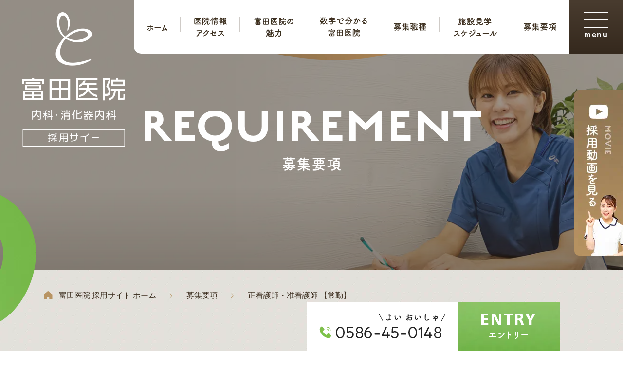

--- FILE ---
content_type: text/html; charset=UTF-8
request_url: https://www.tomitaiin.com/job/requirement/812/
body_size: 18589
content:
<!DOCTYPE html>
<html lang="ja">

<head>
	<!--head開始タグ直下※サイト共通 -->
	<meta charset="utf-8">
	
	<meta name="keywords" content="採用,求人,内科,消化器内科,一宮市,看護師,医療事務,検査技師">
	<link rel="shortcut icon" href="https://www.tomitaiin.com/job/favicon.ico">
			<meta name="viewport" content="width=device-width">
<link rel="stylesheet" type="text/css" href="/job/assets/common/css/common.min.css">
<link rel="stylesheet" href="/job/assets/lib/css/featherlight.css" />
<link rel="stylesheet" type="text/css" href="/job/assets/common/css/sub.min.css">
<script>
	(function(d) {
		var config = {
				kitId: 'fuq5rdd',
				scriptTimeout: 3000,
				async: true
			},
			h = d.documentElement,
			t = setTimeout(function() {
				h.className = h.className.replace(/\bwf-loading\b/g, "") + " wf-inactive";
			}, config.scriptTimeout),
			tk = d.createElement("script"),
			f = false,
			s = d.getElementsByTagName("script")[0],
			a;
		h.className += " wf-loading";
		tk.src = 'https://use.typekit.net/' + config.kitId + '.js';
		tk.async = true;
		tk.onload = tk.onreadystatechange = function() {
			a = this.readyState;
			if (f || a && a != "complete" && a != "loaded") return;
			f = true;
			clearTimeout(t);
			try {
				Typekit.load(config)
			} catch (e) {}
		};
		s.parentNode.insertBefore(tk, s)
	})(document);
</script>
<script>
	const ROOT_DIRECTORY = '/job';
</script>
<script src="/job/assets/lib/js/pf.intrinsic.min.js" defer></script>
<script src="/job/assets/lib/js/picturefill.min.js" defer></script>
		

			<link rel="stylesheet" type="text/css" href="https://www.tomitaiin.com/job/cms/wp-content/themes/tmp/style.min.css">
		<!-- head内タグ※サイト共通 -->
	<script type="application/ld+json">{"@context":"http:\/\/schema.org\/","@type":"JobPosting","title":"正看護師・准看護師 【常勤】","description":"<p>勤務形態:常勤<br \/>\r\n<\/p><p>募集人数:常勤：1名　<br \/>\r\n<br \/>\r\n現在、6名の看護師が在籍していますが、より患者さんへ行き届いた対応をするために募集をします。<\/p><p>仕事内容:＜業務内容＞<br \/>\r\n採血、バイタルチェックなどの看護師業務<br \/>\r\n及び内視鏡の介助や内視鏡洗浄などのサポートもお願いします。<br \/>\r\n<br \/>\r\n★患者さんは学生の方からご近所の高齢者の方まで、主に成人の方が中心です。<br \/>\r\n<br \/>\r\n★業務に慣れるまで先輩スタッフがついて丁寧にサポート。教育体制が整っているので、クリニックや内科、消化器内科未経験やブランクがある方でも安心です◎<br \/>\r\n<br \/>\r\n★30～50代までの幅広い看護師が活躍しています。<br \/>\r\n<br \/>\r\n★大切にしているのは「おもてなしの心」。患者さん一人一人に寄り添った医療を心掛けています。雨の日には傘やタオルをお貸ししたり、検査終わりには水分補給とリラックスの意味を込めてジュースをお出ししたりしています。スタッフが他の医療機関や勉強会で聞いたよい取り組みも、積極的に取り入れています。<br \/>\r\n<br \/>\r\n★内視鏡技師の資格をお持ちの方は活かせます。<br \/>\r\n<br \/>\r\n★資格を取得してキャリアアップを目指したい方も応援します。<\/p><p>求める人物像:「人柄」を最も重要視します。<br \/>\r\n・素直な方<br \/>\r\n・思いやりのある方<br \/>\r\n・向上心のある方<br \/>\r\n・陰口をしない方<\/p><p>応募資格・スキル:正看護師もしくは准看護師免許をお持ちの方<br \/>\r\n※内視鏡技師の資格をお持ちの方は優遇します<\/p><p>勤務地:富田医院：愛知県一宮市野口2-16-8<br \/>\r\n<\/p><p>最寄り駅:名鉄尾西線名鉄一宮駅から徒歩12分<br \/>\r\n名鉄名古屋本線名鉄一宮駅から徒歩12分<br \/>\r\nJR東海道本線尾張一宮駅から徒歩12分<\/p><p>勤務時間:＜午前＞8：30～12：30　　＜午後＞15：30～19：30<br \/>\r\n<br \/>\r\n※水曜・土曜は午前診療のみ<br \/>\r\n※火曜・金曜は8:30～17:30\/休憩60分<br \/>\r\n※残業時間ゼロを目指して業務効率化に取り組んでいます。 <\/p><p>勤務曜日:月・火・水・木・金・土<br \/>\r\n<br \/>\r\n※水曜・土曜は午前診療のみ <br \/>\r\n※火曜・金曜は8:30～17:30\/休憩60分<\/p><p>給与額:月給：300,000円〜400,000円<br \/>\r\n<br \/>\r\n※交通費支給<br \/>\r\n※昇給あり<br \/>\r\n※賞与あり（前年度実績3.8か月分）<br \/>\r\n※残業代は1分単位で支給<br \/>\r\n※試用期間3か月（条件変更なし）<br \/>\r\n※住居手当（単身のみ）／月上限2万円<br \/>\r\n<br \/>\r\nリーダー就任時には別途リーダー手当1.5万～加算あり<br \/>\r\n※経験等考慮の上、決定します。<\/p><p>休暇:日曜・祝日<br \/>\r\n水曜午後、土曜午後<br \/>\r\n夏季休暇<br \/>\r\n冬季休暇<br \/>\r\n開院記念日（11月2日）<\/p><p>待遇・福利厚生:社会保険完備<br \/>\r\n福利厚生充実（医療費補助、定期健康診断、リロクラブ会員）<br \/>\r\n制服貸与<br \/>\r\n研修制度あり<br \/>\r\n従業員割引あり<br \/>\r\n車通勤OK（無料駐車場あり）<br \/>\r\n<br \/>\r\n※敷地内全面禁煙<\/p><p>応募方法:応募フォームよりご応募→面接→内定<br \/>\r\n<br \/>\r\n★急募のため即日採用も可能！是非お早目にご応募ください。<br \/>\r\n★お電話でのご相談、ご応募もお気軽に TEL:0586-45-0148まで。<br \/>\r\n<br \/>\r\n＜新型コロナウイルス感染症対策実施中＞<br \/>\r\n・マスク、フェイスシールド、ガウンあり<br \/>\r\n・消毒、シールドカーテン、アクリル板の設置<br \/>\r\n・入口にて検温実施<br \/>\r\n・通常外来と別に発熱外来あり<\/p>","datePosted":"2022-12-26","validThrough":"2023-12-26","hiringOrganization":{"@type":"Organization","name":"富田医院","sameAs":"https:\/\/www.tomitaiin.com\/job","logo":"https:\/\/www.tomitaiin.com\/job\/assets\/common\/img\/logo_job.png"},"jobLocation":{"@type":"Place","address":{"@type":"PostalAddress","streetAddress":"野口2丁目16番8号","addressLocality":"一宮市","addressRegion":"愛知県","postalCode":"491-0911","addressCountry":"JP"}},"baseSalary":{"@type":"MonetaryAmount","currency":"JPY","value":{"@type":"QuantitativeValue","minValue":"280000","maxValue":"370000","unitText":"MONTH"}},"employmentType":"FULL_TIME"}</script>	
		<!-- All in One SEO 4.3.1.1 - aioseo.com -->
		<title>正看護師・准看護師 【常勤】 | 富田医院 採用サイト｜一宮市の内科・消化器内科クリニック</title>
		<meta name="robots" content="max-image-preview:large" />
		<link rel="canonical" href="https://www.tomitaiin.com/job/requirement/812/" />
		<meta name="generator" content="All in One SEO (AIOSEO) 4.3.1.1 " />
		<meta property="og:locale" content="ja_JP" />
		<meta property="og:site_name" content="富田医院 採用サイト｜一宮市の内科・消化器内科クリニック | 一宮市にある内科・消化器内科クリニックの富田医院採用サイトです。名鉄一宮・尾張一宮から徒歩圏内で駐車場も完備。内視鏡検査（胃カメラ・大腸カメラ）や大腸ポリープ切除も対応。消化器病学会専門医が在籍し、資格取得支援制度や院内・外部セミナーの費用も負担します。" />
		<meta property="og:type" content="article" />
		<meta property="og:title" content="正看護師・准看護師 【常勤】 | 富田医院 採用サイト｜一宮市の内科・消化器内科クリニック" />
		<meta property="og:url" content="https://www.tomitaiin.com/job/requirement/812/" />
		<meta property="article:published_time" content="2022-12-26T09:55:42+00:00" />
		<meta property="article:modified_time" content="2025-11-24T16:15:51+00:00" />
		<meta name="twitter:card" content="summary" />
		<meta name="twitter:title" content="正看護師・准看護師 【常勤】 | 富田医院 採用サイト｜一宮市の内科・消化器内科クリニック" />
		<script type="application/ld+json" class="aioseo-schema">
			{"@context":"https:\/\/schema.org","@graph":[{"@type":"BreadcrumbList","@id":"https:\/\/www.tomitaiin.com\/job\/requirement\/812\/#breadcrumblist","itemListElement":[{"@type":"ListItem","@id":"https:\/\/www.tomitaiin.com\/job\/#listItem","position":1,"item":{"@type":"WebPage","@id":"https:\/\/www.tomitaiin.com\/job\/","name":"\u30db\u30fc\u30e0","description":"\u4e00\u5bae\u5e02\u306b\u3042\u308b\u5185\u79d1\u30fb\u6d88\u5316\u5668\u5185\u79d1\u30af\u30ea\u30cb\u30c3\u30af\u306e\u5bcc\u7530\u533b\u9662\u63a1\u7528\u30b5\u30a4\u30c8\u3067\u3059\u3002\u540d\u9244\u4e00\u5bae\u30fb\u5c3e\u5f35\u4e00\u5bae\u304b\u3089\u5f92\u6b69\u570f\u5185\u3067\u99d0\u8eca\u5834\u3082\u5b8c\u5099\u3002\u5185\u8996\u93e1\u691c\u67fb\uff08\u80c3\u30ab\u30e1\u30e9\u30fb\u5927\u8178\u30ab\u30e1\u30e9\uff09\u3084\u5927\u8178\u30dd\u30ea\u30fc\u30d7\u5207\u9664\u3082\u5bfe\u5fdc\u3002\u6d88\u5316\u5668\u75c5\u5b66\u4f1a\u5c02\u9580\u533b\u304c\u5728\u7c4d\u3057\u3001\u8cc7\u683c\u53d6\u5f97\u652f\u63f4\u5236\u5ea6\u3084\u9662\u5185\u30fb\u5916\u90e8\u30bb\u30df\u30ca\u30fc\u306e\u8cbb\u7528\u3082\u8ca0\u62c5\u3057\u307e\u3059\u3002","url":"https:\/\/www.tomitaiin.com\/job\/"},"nextItem":"https:\/\/www.tomitaiin.com\/job\/requirement\/812\/#listItem"},{"@type":"ListItem","@id":"https:\/\/www.tomitaiin.com\/job\/requirement\/812\/#listItem","position":2,"item":{"@type":"WebPage","@id":"https:\/\/www.tomitaiin.com\/job\/requirement\/812\/","name":"\u6b63\u770b\u8b77\u5e2b\u30fb\u51c6\u770b\u8b77\u5e2b \u3010\u5e38\u52e4\u3011","url":"https:\/\/www.tomitaiin.com\/job\/requirement\/812\/"},"previousItem":"https:\/\/www.tomitaiin.com\/job\/#listItem"}]},{"@type":"Organization","@id":"https:\/\/www.tomitaiin.com\/job\/#organization","name":"\u5bcc\u7530\u533b\u9662 \u63a1\u7528\u30b5\u30a4\u30c8\uff5c\u4e00\u5bae\u5e02\u306e\u5185\u79d1\u30fb\u6d88\u5316\u5668\u5185\u79d1\u30af\u30ea\u30cb\u30c3\u30af","url":"https:\/\/www.tomitaiin.com\/job\/"},{"@type":"Person","@id":"https:\/\/www.tomitaiin.com\/job\/author\/u-active\/#author","url":"https:\/\/www.tomitaiin.com\/job\/author\/u-active\/","name":"u-active","image":{"@type":"ImageObject","@id":"https:\/\/www.tomitaiin.com\/job\/requirement\/812\/#authorImage","url":"https:\/\/secure.gravatar.com\/avatar\/6fec0604ecce7284ba6314a3061af5d4?s=96&d=mm&r=g","width":96,"height":96,"caption":"u-active"}},{"@type":"WebPage","@id":"https:\/\/www.tomitaiin.com\/job\/requirement\/812\/#webpage","url":"https:\/\/www.tomitaiin.com\/job\/requirement\/812\/","name":"\u6b63\u770b\u8b77\u5e2b\u30fb\u51c6\u770b\u8b77\u5e2b \u3010\u5e38\u52e4\u3011 | \u5bcc\u7530\u533b\u9662 \u63a1\u7528\u30b5\u30a4\u30c8\uff5c\u4e00\u5bae\u5e02\u306e\u5185\u79d1\u30fb\u6d88\u5316\u5668\u5185\u79d1\u30af\u30ea\u30cb\u30c3\u30af","inLanguage":"ja","isPartOf":{"@id":"https:\/\/www.tomitaiin.com\/job\/#website"},"breadcrumb":{"@id":"https:\/\/www.tomitaiin.com\/job\/requirement\/812\/#breadcrumblist"},"author":{"@id":"https:\/\/www.tomitaiin.com\/job\/author\/u-active\/#author"},"creator":{"@id":"https:\/\/www.tomitaiin.com\/job\/author\/u-active\/#author"},"datePublished":"2022-12-26T09:55:42+09:00","dateModified":"2025-11-24T16:15:51+09:00"},{"@type":"WebSite","@id":"https:\/\/www.tomitaiin.com\/job\/#website","url":"https:\/\/www.tomitaiin.com\/job\/","name":"CMS\uff5cUI-CODE","description":"\u4e00\u5bae\u5e02\u306b\u3042\u308b\u5185\u79d1\u30fb\u6d88\u5316\u5668\u5185\u79d1\u30af\u30ea\u30cb\u30c3\u30af\u306e\u5bcc\u7530\u533b\u9662\u63a1\u7528\u30b5\u30a4\u30c8\u3067\u3059\u3002\u540d\u9244\u4e00\u5bae\u30fb\u5c3e\u5f35\u4e00\u5bae\u304b\u3089\u5f92\u6b69\u570f\u5185\u3067\u99d0\u8eca\u5834\u3082\u5b8c\u5099\u3002\u5185\u8996\u93e1\u691c\u67fb\uff08\u80c3\u30ab\u30e1\u30e9\u30fb\u5927\u8178\u30ab\u30e1\u30e9\uff09\u3084\u5927\u8178\u30dd\u30ea\u30fc\u30d7\u5207\u9664\u3082\u5bfe\u5fdc\u3002\u6d88\u5316\u5668\u75c5\u5b66\u4f1a\u5c02\u9580\u533b\u304c\u5728\u7c4d\u3057\u3001\u8cc7\u683c\u53d6\u5f97\u652f\u63f4\u5236\u5ea6\u3084\u9662\u5185\u30fb\u5916\u90e8\u30bb\u30df\u30ca\u30fc\u306e\u8cbb\u7528\u3082\u8ca0\u62c5\u3057\u307e\u3059\u3002","inLanguage":"ja","publisher":{"@id":"https:\/\/www.tomitaiin.com\/job\/#organization"}}]}
		</script>
		<!-- All in One SEO -->

<script type="text/javascript">
window._wpemojiSettings = {"baseUrl":"https:\/\/s.w.org\/images\/core\/emoji\/14.0.0\/72x72\/","ext":".png","svgUrl":"https:\/\/s.w.org\/images\/core\/emoji\/14.0.0\/svg\/","svgExt":".svg","source":{"concatemoji":"https:\/\/www.tomitaiin.com\/job\/cms\/wp-includes\/js\/wp-emoji-release.min.js?ver=6.1.1"}};
/*! This file is auto-generated */
!function(e,a,t){var n,r,o,i=a.createElement("canvas"),p=i.getContext&&i.getContext("2d");function s(e,t){var a=String.fromCharCode,e=(p.clearRect(0,0,i.width,i.height),p.fillText(a.apply(this,e),0,0),i.toDataURL());return p.clearRect(0,0,i.width,i.height),p.fillText(a.apply(this,t),0,0),e===i.toDataURL()}function c(e){var t=a.createElement("script");t.src=e,t.defer=t.type="text/javascript",a.getElementsByTagName("head")[0].appendChild(t)}for(o=Array("flag","emoji"),t.supports={everything:!0,everythingExceptFlag:!0},r=0;r<o.length;r++)t.supports[o[r]]=function(e){if(p&&p.fillText)switch(p.textBaseline="top",p.font="600 32px Arial",e){case"flag":return s([127987,65039,8205,9895,65039],[127987,65039,8203,9895,65039])?!1:!s([55356,56826,55356,56819],[55356,56826,8203,55356,56819])&&!s([55356,57332,56128,56423,56128,56418,56128,56421,56128,56430,56128,56423,56128,56447],[55356,57332,8203,56128,56423,8203,56128,56418,8203,56128,56421,8203,56128,56430,8203,56128,56423,8203,56128,56447]);case"emoji":return!s([129777,127995,8205,129778,127999],[129777,127995,8203,129778,127999])}return!1}(o[r]),t.supports.everything=t.supports.everything&&t.supports[o[r]],"flag"!==o[r]&&(t.supports.everythingExceptFlag=t.supports.everythingExceptFlag&&t.supports[o[r]]);t.supports.everythingExceptFlag=t.supports.everythingExceptFlag&&!t.supports.flag,t.DOMReady=!1,t.readyCallback=function(){t.DOMReady=!0},t.supports.everything||(n=function(){t.readyCallback()},a.addEventListener?(a.addEventListener("DOMContentLoaded",n,!1),e.addEventListener("load",n,!1)):(e.attachEvent("onload",n),a.attachEvent("onreadystatechange",function(){"complete"===a.readyState&&t.readyCallback()})),(e=t.source||{}).concatemoji?c(e.concatemoji):e.wpemoji&&e.twemoji&&(c(e.twemoji),c(e.wpemoji)))}(window,document,window._wpemojiSettings);
</script>
<style type="text/css">
img.wp-smiley,
img.emoji {
	display: inline !important;
	border: none !important;
	box-shadow: none !important;
	height: 1em !important;
	width: 1em !important;
	margin: 0 0.07em !important;
	vertical-align: -0.1em !important;
	background: none !important;
	padding: 0 !important;
}
</style>
	<link rel='stylesheet' id='wp-block-library-css' href='https://www.tomitaiin.com/job/cms/wp-includes/css/dist/block-library/style.min.css?ver=6.1.1' type='text/css' media='all' />
<link rel='stylesheet' id='classic-theme-styles-css' href='https://www.tomitaiin.com/job/cms/wp-includes/css/classic-themes.min.css?ver=1' type='text/css' media='all' />
<style id='global-styles-inline-css' type='text/css'>
body{--wp--preset--color--black: #000000;--wp--preset--color--cyan-bluish-gray: #abb8c3;--wp--preset--color--white: #ffffff;--wp--preset--color--pale-pink: #f78da7;--wp--preset--color--vivid-red: #cf2e2e;--wp--preset--color--luminous-vivid-orange: #ff6900;--wp--preset--color--luminous-vivid-amber: #fcb900;--wp--preset--color--light-green-cyan: #7bdcb5;--wp--preset--color--vivid-green-cyan: #00d084;--wp--preset--color--pale-cyan-blue: #8ed1fc;--wp--preset--color--vivid-cyan-blue: #0693e3;--wp--preset--color--vivid-purple: #9b51e0;--wp--preset--gradient--vivid-cyan-blue-to-vivid-purple: linear-gradient(135deg,rgba(6,147,227,1) 0%,rgb(155,81,224) 100%);--wp--preset--gradient--light-green-cyan-to-vivid-green-cyan: linear-gradient(135deg,rgb(122,220,180) 0%,rgb(0,208,130) 100%);--wp--preset--gradient--luminous-vivid-amber-to-luminous-vivid-orange: linear-gradient(135deg,rgba(252,185,0,1) 0%,rgba(255,105,0,1) 100%);--wp--preset--gradient--luminous-vivid-orange-to-vivid-red: linear-gradient(135deg,rgba(255,105,0,1) 0%,rgb(207,46,46) 100%);--wp--preset--gradient--very-light-gray-to-cyan-bluish-gray: linear-gradient(135deg,rgb(238,238,238) 0%,rgb(169,184,195) 100%);--wp--preset--gradient--cool-to-warm-spectrum: linear-gradient(135deg,rgb(74,234,220) 0%,rgb(151,120,209) 20%,rgb(207,42,186) 40%,rgb(238,44,130) 60%,rgb(251,105,98) 80%,rgb(254,248,76) 100%);--wp--preset--gradient--blush-light-purple: linear-gradient(135deg,rgb(255,206,236) 0%,rgb(152,150,240) 100%);--wp--preset--gradient--blush-bordeaux: linear-gradient(135deg,rgb(254,205,165) 0%,rgb(254,45,45) 50%,rgb(107,0,62) 100%);--wp--preset--gradient--luminous-dusk: linear-gradient(135deg,rgb(255,203,112) 0%,rgb(199,81,192) 50%,rgb(65,88,208) 100%);--wp--preset--gradient--pale-ocean: linear-gradient(135deg,rgb(255,245,203) 0%,rgb(182,227,212) 50%,rgb(51,167,181) 100%);--wp--preset--gradient--electric-grass: linear-gradient(135deg,rgb(202,248,128) 0%,rgb(113,206,126) 100%);--wp--preset--gradient--midnight: linear-gradient(135deg,rgb(2,3,129) 0%,rgb(40,116,252) 100%);--wp--preset--duotone--dark-grayscale: url('#wp-duotone-dark-grayscale');--wp--preset--duotone--grayscale: url('#wp-duotone-grayscale');--wp--preset--duotone--purple-yellow: url('#wp-duotone-purple-yellow');--wp--preset--duotone--blue-red: url('#wp-duotone-blue-red');--wp--preset--duotone--midnight: url('#wp-duotone-midnight');--wp--preset--duotone--magenta-yellow: url('#wp-duotone-magenta-yellow');--wp--preset--duotone--purple-green: url('#wp-duotone-purple-green');--wp--preset--duotone--blue-orange: url('#wp-duotone-blue-orange');--wp--preset--font-size--small: 13px;--wp--preset--font-size--medium: 20px;--wp--preset--font-size--large: 36px;--wp--preset--font-size--x-large: 42px;--wp--preset--spacing--20: 0.44rem;--wp--preset--spacing--30: 0.67rem;--wp--preset--spacing--40: 1rem;--wp--preset--spacing--50: 1.5rem;--wp--preset--spacing--60: 2.25rem;--wp--preset--spacing--70: 3.38rem;--wp--preset--spacing--80: 5.06rem;}:where(.is-layout-flex){gap: 0.5em;}body .is-layout-flow > .alignleft{float: left;margin-inline-start: 0;margin-inline-end: 2em;}body .is-layout-flow > .alignright{float: right;margin-inline-start: 2em;margin-inline-end: 0;}body .is-layout-flow > .aligncenter{margin-left: auto !important;margin-right: auto !important;}body .is-layout-constrained > .alignleft{float: left;margin-inline-start: 0;margin-inline-end: 2em;}body .is-layout-constrained > .alignright{float: right;margin-inline-start: 2em;margin-inline-end: 0;}body .is-layout-constrained > .aligncenter{margin-left: auto !important;margin-right: auto !important;}body .is-layout-constrained > :where(:not(.alignleft):not(.alignright):not(.alignfull)){max-width: var(--wp--style--global--content-size);margin-left: auto !important;margin-right: auto !important;}body .is-layout-constrained > .alignwide{max-width: var(--wp--style--global--wide-size);}body .is-layout-flex{display: flex;}body .is-layout-flex{flex-wrap: wrap;align-items: center;}body .is-layout-flex > *{margin: 0;}:where(.wp-block-columns.is-layout-flex){gap: 2em;}.has-black-color{color: var(--wp--preset--color--black) !important;}.has-cyan-bluish-gray-color{color: var(--wp--preset--color--cyan-bluish-gray) !important;}.has-white-color{color: var(--wp--preset--color--white) !important;}.has-pale-pink-color{color: var(--wp--preset--color--pale-pink) !important;}.has-vivid-red-color{color: var(--wp--preset--color--vivid-red) !important;}.has-luminous-vivid-orange-color{color: var(--wp--preset--color--luminous-vivid-orange) !important;}.has-luminous-vivid-amber-color{color: var(--wp--preset--color--luminous-vivid-amber) !important;}.has-light-green-cyan-color{color: var(--wp--preset--color--light-green-cyan) !important;}.has-vivid-green-cyan-color{color: var(--wp--preset--color--vivid-green-cyan) !important;}.has-pale-cyan-blue-color{color: var(--wp--preset--color--pale-cyan-blue) !important;}.has-vivid-cyan-blue-color{color: var(--wp--preset--color--vivid-cyan-blue) !important;}.has-vivid-purple-color{color: var(--wp--preset--color--vivid-purple) !important;}.has-black-background-color{background-color: var(--wp--preset--color--black) !important;}.has-cyan-bluish-gray-background-color{background-color: var(--wp--preset--color--cyan-bluish-gray) !important;}.has-white-background-color{background-color: var(--wp--preset--color--white) !important;}.has-pale-pink-background-color{background-color: var(--wp--preset--color--pale-pink) !important;}.has-vivid-red-background-color{background-color: var(--wp--preset--color--vivid-red) !important;}.has-luminous-vivid-orange-background-color{background-color: var(--wp--preset--color--luminous-vivid-orange) !important;}.has-luminous-vivid-amber-background-color{background-color: var(--wp--preset--color--luminous-vivid-amber) !important;}.has-light-green-cyan-background-color{background-color: var(--wp--preset--color--light-green-cyan) !important;}.has-vivid-green-cyan-background-color{background-color: var(--wp--preset--color--vivid-green-cyan) !important;}.has-pale-cyan-blue-background-color{background-color: var(--wp--preset--color--pale-cyan-blue) !important;}.has-vivid-cyan-blue-background-color{background-color: var(--wp--preset--color--vivid-cyan-blue) !important;}.has-vivid-purple-background-color{background-color: var(--wp--preset--color--vivid-purple) !important;}.has-black-border-color{border-color: var(--wp--preset--color--black) !important;}.has-cyan-bluish-gray-border-color{border-color: var(--wp--preset--color--cyan-bluish-gray) !important;}.has-white-border-color{border-color: var(--wp--preset--color--white) !important;}.has-pale-pink-border-color{border-color: var(--wp--preset--color--pale-pink) !important;}.has-vivid-red-border-color{border-color: var(--wp--preset--color--vivid-red) !important;}.has-luminous-vivid-orange-border-color{border-color: var(--wp--preset--color--luminous-vivid-orange) !important;}.has-luminous-vivid-amber-border-color{border-color: var(--wp--preset--color--luminous-vivid-amber) !important;}.has-light-green-cyan-border-color{border-color: var(--wp--preset--color--light-green-cyan) !important;}.has-vivid-green-cyan-border-color{border-color: var(--wp--preset--color--vivid-green-cyan) !important;}.has-pale-cyan-blue-border-color{border-color: var(--wp--preset--color--pale-cyan-blue) !important;}.has-vivid-cyan-blue-border-color{border-color: var(--wp--preset--color--vivid-cyan-blue) !important;}.has-vivid-purple-border-color{border-color: var(--wp--preset--color--vivid-purple) !important;}.has-vivid-cyan-blue-to-vivid-purple-gradient-background{background: var(--wp--preset--gradient--vivid-cyan-blue-to-vivid-purple) !important;}.has-light-green-cyan-to-vivid-green-cyan-gradient-background{background: var(--wp--preset--gradient--light-green-cyan-to-vivid-green-cyan) !important;}.has-luminous-vivid-amber-to-luminous-vivid-orange-gradient-background{background: var(--wp--preset--gradient--luminous-vivid-amber-to-luminous-vivid-orange) !important;}.has-luminous-vivid-orange-to-vivid-red-gradient-background{background: var(--wp--preset--gradient--luminous-vivid-orange-to-vivid-red) !important;}.has-very-light-gray-to-cyan-bluish-gray-gradient-background{background: var(--wp--preset--gradient--very-light-gray-to-cyan-bluish-gray) !important;}.has-cool-to-warm-spectrum-gradient-background{background: var(--wp--preset--gradient--cool-to-warm-spectrum) !important;}.has-blush-light-purple-gradient-background{background: var(--wp--preset--gradient--blush-light-purple) !important;}.has-blush-bordeaux-gradient-background{background: var(--wp--preset--gradient--blush-bordeaux) !important;}.has-luminous-dusk-gradient-background{background: var(--wp--preset--gradient--luminous-dusk) !important;}.has-pale-ocean-gradient-background{background: var(--wp--preset--gradient--pale-ocean) !important;}.has-electric-grass-gradient-background{background: var(--wp--preset--gradient--electric-grass) !important;}.has-midnight-gradient-background{background: var(--wp--preset--gradient--midnight) !important;}.has-small-font-size{font-size: var(--wp--preset--font-size--small) !important;}.has-medium-font-size{font-size: var(--wp--preset--font-size--medium) !important;}.has-large-font-size{font-size: var(--wp--preset--font-size--large) !important;}.has-x-large-font-size{font-size: var(--wp--preset--font-size--x-large) !important;}
.wp-block-navigation a:where(:not(.wp-element-button)){color: inherit;}
:where(.wp-block-columns.is-layout-flex){gap: 2em;}
.wp-block-pullquote{font-size: 1.5em;line-height: 1.6;}
</style>
<link rel="https://api.w.org/" href="https://www.tomitaiin.com/job/wp-json/" /><link rel="EditURI" type="application/rsd+xml" title="RSD" href="https://www.tomitaiin.com/job/cms/xmlrpc.php?rsd" />
<link rel="wlwmanifest" type="application/wlwmanifest+xml" href="https://www.tomitaiin.com/job/cms/wp-includes/wlwmanifest.xml" />
<meta name="generator" content="WordPress 6.1.1" />
<link rel='shortlink' href='https://www.tomitaiin.com/job/?p=812' />
<link rel="alternate" type="application/json+oembed" href="https://www.tomitaiin.com/job/wp-json/oembed/1.0/embed?url=https%3A%2F%2Fwww.tomitaiin.com%2Fjob%2Frequirement%2F812%2F" />
<link rel="alternate" type="text/xml+oembed" href="https://www.tomitaiin.com/job/wp-json/oembed/1.0/embed?url=https%3A%2F%2Fwww.tomitaiin.com%2Fjob%2Frequirement%2F812%2F&#038;format=xml" />
<script type="text/javascript">var global_typekit_id = 'fuq5rdd';</script>

			<script>
				(function(d) {
					var config = {
							kitId: global_typekit_id,
							scriptTimeout: 3000,
							async: true
						},
						h = d.documentElement,
						t = setTimeout(function() {
							h.className = h.className.replace(/\bwf-loading\b/g, "") + " wf-inactive";
						}, config.scriptTimeout),
						tk = d.createElement("script"),
						f = false,
						s = d.getElementsByTagName("script")[0],
						a;
					h.className += " wf-loading";
					tk.src = "https://use.typekit.net/" + config.kitId + ".js";
					tk.async = true;
					tk.onload = tk.onreadystatechange = function() {
						a = this.readyState;
						if (f || a && a != "complete" && a != "loaded") return;
						f = true;
						clearTimeout(t);
						try {
							Typekit.load(config)
						} catch (e) {}
					};
					s.parentNode.insertBefore(tk, s)
				})(document);
			</script>
			
	<!--head終了タグ直前※サイト共通 -->
<!-- Google tag (gtag.js) -->
<script async src="https://www.googletagmanager.com/gtag/js?id=G-7XQLQ3W8PV"></script>
<script>
  window.dataLayer = window.dataLayer || [];
  function gtag(){dataLayer.push(arguments);}
  gtag('js', new Date());

  gtag('config', 'G-7XQLQ3W8PV');
</script>
</head>

<body data-rsssl=1>
	<!--body開始タグ直下※サイト共通 -->
	<div id="wrapper">
						<script src="/job/assets/common/js/viewport.min.js" defer></script>

<header id="header">
	<div class="container">
		<div class="logo">
			<a href="/job/">
				<picture>
											<source media="(max-width: 750px)" data-srcset="/job/assets/common/img/logo_sp.png">
										<img data-src="/job/assets/common/img/logo.png" data-srcset="/job/assets/common/img/logo@2x.png 2x" alt="
正看護師・准看護師 【常勤】 | 富田医院 採用サイト｜一宮市の内科・消化器内科クリニック
" class="lazyload">
				</picture>
			</a>
		</div>
		<div id="gNavi" class="onlyPC">
	<div class="container">
		<ul>
			<li>
				<a href="/job/">
					<picture>
						<source media="(max-width: 750px)" srcset="//:0">
						<img src="/job/assets/common/img/txt_gnavi01.png" srcset="/job/assets/common/img/txt_gnavi01@2x.png 2x" alt="ホーム">
					</picture>
				</a>
			</li>
			<li>
				<a href="/job/about/">
					<picture>
						<source media="(max-width: 750px)" srcset="//:0">
						<img src="/job/assets/common/img/txt_gnavi02.png" srcset="/job/assets/common/img/txt_gnavi02@2x.png 2x" alt="医院情報・アクセス">
					</picture>
				</a>
			</li>
			<li>
				<a href="/job/chram/">
					<picture>
						<source media="(max-width: 750px)" srcset="//:0">
						<img src="/job/assets/common/img/txt_gnavi03.png" srcset="/job/assets/common/img/txt_gnavi03@2x.png 2x" alt="富田医院の魅力">
					</picture>
				</a>
			</li>
			<li>
				<a href="/job/number/">
					<picture>
						<source media="(max-width: 750px)" srcset="//:0">
						<img src="/job/assets/common/img/txt_gnavi04.png" srcset="/job/assets/common/img/txt_gnavi04@2x.png 2x" alt="数字で分かる富田医院">
					</picture>
				</a>
			</li>
			<li class="dropdown">
				<a href="javascript:void(0);">
					<picture>
						<source media="(max-width: 750px)" srcset="//:0">
						<img src="/job/assets/common/img/txt_gnavi05.png" srcset="/job/assets/common/img/txt_gnavi05@2x.png 2x" alt="募集職種">
					</picture>
				</a>
				<div class="sub">
					<ul>
						<li>
							<a href="/job/doctor/">
								<picture>
									<source media="(max-width: 750px)" srcset="//:0">
									<img src="/job/assets/common/img/txt_dropdown06.png" srcset="/job/assets/common/img/txt_dropdown06@2x.png 2x" alt="医師の方へ">
								</picture>
							</a>
						</li>
						<li>
							<a href="/job/nurse/">
								<picture>
									<source media="(max-width: 750px)" srcset="//:0">
									<img src="/job/assets/common/img/txt_dropdown01.png" srcset="/job/assets/common/img/txt_dropdown01@2x.png 2x" alt="看護師の方へ">
								</picture>
							</a>
						</li>
						<li>
							<a href="/job/assistant/">
								<picture>
									<source media="(max-width: 750px)" srcset="//:0">
									<img src="/job/assets/common/img/txt_dropdown02.png" srcset="/job/assets/common/img/txt_dropdown02@2x.png 2x" alt="看護助手の方へ">
								</picture>
							</a>
						</li>
						<li>
							<a href="/job/office/">
								<picture>
									<source media="(max-width: 750px)" srcset="//:0">
									<img src="/job/assets/common/img/txt_dropdown03.png" srcset="/job/assets/common/img/txt_dropdown03@2x.png 2x" alt="医療事務の方へ">
								</picture>
							</a>
						</li>
						<li>
							<a href="/job/technologist/">
								<picture>
									<source media="(max-width: 750px)" srcset="//:0">
									<img src="/job/assets/common/img/txt_dropdown04.png" srcset="/job/assets/common/img/txt_dropdown04@2x.png 2x" alt="検査技師の方へ">
								</picture>
							</a>
						</li>
						<li>
							<a href="/job/dietitian/">
								<picture>
									<source media="(max-width: 750px)" srcset="//:0">
									<img src="/job/assets/common/img/txt_dropdown05.png" srcset="/job/assets/common/img/txt_dropdown05@2x.png 2x" alt="管理栄養士の方へ">
								</picture>
							</a>
						</li>
					</ul>
				</div>
			</li>
			<li>
				<a href="/job/schedule/">
					<picture>
						<source media="(max-width: 750px)" srcset="//:0">
						<img src="/job/assets/common/img/txt_gnavi06.png" srcset="/job/assets/common/img/txt_gnavi06@2x.png 2x" alt="施設見学スケジュール">
					</picture>
				</a>
			</li>
			<li class="dropdown">
				<a href="/job/requirement/">
					<picture>
						<source media="(max-width: 750px)" srcset="//:0">
						<img src="/job/assets/common/img/txt_gnavi07.png" srcset="/job/assets/common/img/txt_gnavi07@2x.png 2x" alt="募集要項">
					</picture>
				</a>
				<div class="sub">
					<ul>
						<li>
							<a href="/job/requirement/jc/doctor/">
								<picture>
									<source media="(max-width: 750px)" srcset="//:0">
									<img src="/job/assets/common/img/txt_requirement_dropdown06.png" srcset="/job/assets/common/img/txt_requirement_dropdown06@2x.png 2x" alt="医師">
								</picture>
							</a>
						</li>
						<li>
							<a href="/job/requirement/jc/nurse/">
								<picture>
									<source media="(max-width: 750px)" srcset="//:0">
									<img src="/job/assets/common/img/txt_requirement_dropdown01.png" srcset="/job/assets/common/img/txt_requirement_dropdown01@2x.png 2x" alt="看護師">
								</picture>
							</a>
						</li>
						<li>
							<a href="/job/requirement/jc/assistant/">
								<picture>
									<source media="(max-width: 750px)" srcset="//:0">
									<img src="/job/assets/common/img/txt_requirement_dropdown02.png" srcset="/job/assets/common/img/txt_requirement_dropdown02@2x.png 2x" alt="看護助手">
								</picture>
							</a>
						</li>
						<li>
							<a href="/job/requirement/jc/office/">
								<picture>
									<source media="(max-width: 750px)" srcset="//:0">
									<img src="/job/assets/common/img/txt_requirement_dropdown03.png" srcset="/job/assets/common/img/txt_requirement_dropdown03@2x.png 2x" alt="医療事務">
								</picture>
							</a>
						</li>
						<li>
							<a href="/job/requirement/jc/technologist/">
								<picture>
									<source media="(max-width: 750px)" srcset="//:0">
									<img src="/job/assets/common/img/txt_requirement_dropdown04.png" srcset="/job/assets/common/img/txt_requirement_dropdown04@2x.png 2x" alt="検査技師">
								</picture>
							</a>
						</li>
						<li>
							<a href="/job/requirement/jc/dietitian/">
								<picture>
									<source media="(max-width: 750px)" srcset="//:0">
									<img src="/job/assets/common/img/txt_requirement_dropdown05.png" srcset="/job/assets/common/img/txt_requirement_dropdown05@2x.png 2x" alt="管理栄養士">
								</picture>
							</a>
						</li>
					</ul>
				</div>
			</li>
		</ul>
	</div>
</div>
		<!-- <a href="/job/entry/" class="entry onlySP">
			<picture>
				<source media="(min-width: 751px)" srcset="//:0">
				<img data-src="/job/assets/common/img/btn_entry_header_sp.png" alt="ENTRY" class="lazyload">
			</picture>
		</a> -->
	</div>
</header>

<a href="javascript:void(0);" id="menuBtn">
	<div></div>
	<div></div>
	<div></div>
	<span class="txt">menu</span>
</a>

<a href="tel:0586450148" id="telBtn" class="onlyPC">
			<span class="num">
				<picture>
					<source media="(max-width: 750px)" data-srcset="//:0">
					<img data-src="/job/assets/common/img/txt_tel_header.png" data-srcset="/job/assets/common/img/txt_tel_header@2x.png 2x" alt="0586-45-0148 8:30-11:30 / 15:30-16:30" class="lazyload">
				</picture>
			</span>
			<!-- <span class="sche">
				<picture>
					<source media="(max-width: 750px)" data-srcset="//:0">
					<img data-src="/job/assets/common/img/txt_sche_header.png" data-srcset="/job/assets/common/img/txt_sche_header@2x.png 2x" alt="" class="lazyload">
				</picture>
			</span> -->
		</a>

<a href="/job/entry/" id="entryBtn" class="entry onlyPC">
	<span class="txt">
		<picture>
			<source media="(max-width: 750px)" data-srcset="//:0">
			<img data-src="/job/assets/common/img/txt_entry_header.png" data-srcset="/job/assets/common/img/txt_entry_header@2x.png 2x" alt="ENTRY エントリー" class="lazyload">
		</picture>
	</span>
</a>


<div id="gNaviFixed">
	<div class="overlay01"></div>
	<div class="container">
		<div class="logo onlySP">
			<a href="/job/">
				<figure>
					<picture>
						<source media="(min-width: 751px)" srcset="//:0">
						<img data-src="/job/assets/common/img/logo_sp.png" alt="富田医院 内科・消化器内科 採用サイト" class="lazyload">
					</picture>
				</figure>
			</a>
		</div>
		<div class="layout">
			<ul class="bnrList onlySP">
				<li>
					<a href="/job/entry/">
						<picture>
							<source media="(min-width: 751px)" srcset="//:0">
							<img data-src="/job/assets/common/img/bnr_gnavifixed_entry_sp.png" alt="エントリー ENTRY" class="lazyload">
						</picture>
					</a>
				</li>
			</ul>
			<ul class="list">
				<li>
					<a href="/job/">
						<picture>
							<source media="(max-width: 750px)" data-srcset="/job/assets/common/img/txt_gnavifixed_main01_sp.png">
							<img data-src="/job/assets/common/img/txt_gnavifixed_main01.png" data-srcset="/job/assets/common/img/txt_gnavifixed_main01@2x.png 2x" alt="ホーム HOME" class="lazyload">
						</picture>
					</a>
				</li>
				<li>
					<a href="/job/about/">
						<picture>
							<source media="(max-width: 750px)" data-srcset="/job/assets/common/img/txt_gnavifixed_main02_sp.png">
							<img data-src="/job/assets/common/img/txt_gnavifixed_main02.png" data-srcset="/job/assets/common/img/txt_gnavifixed_main02@2x.png 2x" alt="医院情報・アクセス ABOUT / ACCESS" class="lazyload">
						</picture>
					</a>
				</li>
				<li>
					<a href="/job/chram/">
						<picture>
							<source media="(max-width: 750px)" data-srcset="/job/assets/common/img/txt_gnavifixed_main03_sp.png">
							<img data-src="/job/assets/common/img/txt_gnavifixed_main03.png" data-srcset="/job/assets/common/img/txt_gnavifixed_main03@2x.png 2x" alt="富田医院の魅力 CHARM" class="lazyload">
						</picture>
					</a>
				</li>
				<li>
					<a href="/job/number/">
						<picture>
							<source media="(max-width: 750px)" data-srcset="/job/assets/common/img/txt_gnavifixed_main04_sp.png">
							<img data-src="/job/assets/common/img/txt_gnavifixed_main04.png" data-srcset="/job/assets/common/img/txt_gnavifixed_main04@2x.png 2x" alt="数字で分かる富田医院 CLINIC DATA" class="lazyload">
						</picture>
					</a>
				</li>
			</ul>
		</div>
		<div class="layout">
			<ul class="list">
				<li>
					<a href="javascript:void(0);" class="acordionBtn">
						<span>
							<picture>
								<source media="(max-width: 750px)" data-srcset="/job/assets/common/img/tit_gnavifixed_occupation_sp.png">
								<img data-src="/job/assets/common/img/tit_gnavifixed_occupation.png" data-srcset="/job/assets/common/img/tit_gnavifixed_occupation@2x.png 2x" alt="募集職種" class="lazyload">
							</picture>
						</span>
						<span class="acordionState onlySP">
							<picture>
								<source media="(min-width: 751px)" srcset="//:0">
								<img src="/job/assets/common/img/ico_arrow02.png" alt="">
							</picture>
						</span>
					</a>
					<div class="acordionWrap">
						<ul class="acordion">
						<li>
								<a href="/job/doctor/">
									<picture>
										<source media="(max-width: 750px)" data-srcset="/job/assets/common/img/txt_gnavifixed_occupation06_sp.png">
										<img data-src="/job/assets/common/img/txt_gnavifixed_occupation06.png" data-srcset="/job/assets/common/img/txt_gnavifixed_occupation06@2x.png 2x" alt="医師の方へ" class="lazyload">
									</picture>
								</a>
							</li>
							<li>
								<a href="/job/nurse/">
									<picture>
										<source media="(max-width: 750px)" data-srcset="/job/assets/common/img/txt_gnavifixed_occupation01_sp.png">
										<img data-src="/job/assets/common/img/txt_gnavifixed_occupation01.png" data-srcset="/job/assets/common/img/txt_gnavifixed_occupation01@2x.png 2x" alt="看護師の方へ" class="lazyload">
									</picture>
								</a>
							</li>
							<li>
								<a href="/job/assistant/">
									<picture>
										<source media="(max-width: 750px)" data-srcset="/job/assets/common/img/txt_gnavifixed_occupation02_sp.png">
										<img data-src="/job/assets/common/img/txt_gnavifixed_occupation02.png" data-srcset="/job/assets/common/img/txt_gnavifixed_occupation02@2x.png 2x" alt="看護助手の方へ" class="lazyload">
									</picture>
								</a>
							</li>
							<li>
								<a href="/job/office/">
									<picture>
										<source media="(max-width: 750px)" data-srcset="/job/assets/common/img/txt_gnavifixed_occupation03_sp.png">
										<img data-src="/job/assets/common/img/txt_gnavifixed_occupation03.png" data-srcset="/job/assets/common/img/txt_gnavifixed_occupation03@2x.png 2x" alt="医療事務の方へ" class="lazyload">
									</picture>
								</a>
							</li>
							<li>
								<a href="/job/technologist/">
									<picture>
										<source media="(max-width: 750px)" data-srcset="/job/assets/common/img/txt_gnavifixed_occupation04_sp.png">
										<img data-src="/job/assets/common/img/txt_gnavifixed_occupation04.png" data-srcset="/job/assets/common/img/txt_gnavifixed_occupation04@2x.png 2x" alt="検査技師の方へ" class="lazyload">
									</picture>
								</a>
							</li>
							<li>
								<a href="/job/dietitian/">
									<picture>
										<source media="(max-width: 750px)" data-srcset="/job/assets/common/img/txt_gnavifixed_occupation05_sp.png">
										<img data-src="/job/assets/common/img/txt_gnavifixed_occupation05.png" data-srcset="/job/assets/common/img/txt_gnavifixed_occupation05@2x.png 2x" alt="管理栄養士の方へ" class="lazyload">
									</picture>
								</a>
							</li>
						</ul>
					</div>
				</li>
			</ul>
		</div>
		<div class="layout">
			<ul class="bnr onlyPC">
				<li>
					<a href="/job/entry/">
						<picture>
							<source media="(max-width: 750px)" data-srcset="//:0">
							<img data-src="/job/assets/common/img/txt_gnavifixed_bnr01.png" data-srcset="/job/assets/common/img/txt_gnavifixed_bnr01@2x.png 2x" alt="エントリー ENTRY" class="lazyload">
						</picture>
					</a>
				</li>
				<li>
					<a href="/job/schedule/">
						<picture>
							<source media="(max-width: 750px)" data-srcset="//:0">
							<img data-src="/job/assets/common/img/txt_gnavifixed_bnr02.png" data-srcset="/job/assets/common/img/txt_gnavifixed_bnr02@2x.png 2x" alt="医院見学会スケジュール" class="lazyload">
						</picture>
					</a>
				</li>
			</ul>
			<ul class="list">
				<li class="onlySP">
					<a href="/job/schedule/">
						<picture>
							<source media="(min-width: 751px)" srcset="//:0">
							<img data-src="/job/assets/common/img/txt_gnavifixed_main05_sp.png" alt="施設見学スケジュール" class="lazyload">
						</picture>
					</a>
				</li>
				<li>
					<a href="/job/requirement/">
						<picture>
							<source media="(max-width: 750px)" data-srcset="/job/assets/common/img/txt_gnavifixed_requirements_sp.png">
							<img data-src="/job/assets/common/img/txt_gnavifixed_requirements.png" data-srcset="/job/assets/common/img/txt_gnavifixed_requirements@2x.png 2x" alt="募集要項 RECRUITMENT" class="lazyload">
						</picture>
					</a>
				</li>
			</ul>
		</div>
	</div>
</div>
									<div id="pageTitle">
					<div class="container scrollEffect">
						
<div class="txt">
	<span class="en">REQUIREMENT</span>
	<span class="ja">募集要項</span>
</div>

<figure class="bg">
	<picture>
		<source media="(max-width: 750px)" srcset="https://www.tomitaiin.com/job/assets/requirement/img/pic_pagetitle_sp.jpg" />
		<img src="https://www.tomitaiin.com/job/assets/requirement/img/pic_pagetitle.jpg" srcset="https://www.tomitaiin.com/job/assets/requirement/img/pic_pagetitle@2x.jpg 2x" alt="" />
	</picture>
</figure>

<div class="line">
	<span class="line01">
		<svg xmlns="http://www.w3.org/2000/svg" xmlns:xlink="http://www.w3.org/1999/xlink" width="800px" height="167px" viewBox="0 0 1600 334">
			<defs>
				<mask id="maskpageTitleDeco01">
					<path fill-rule="evenodd" stroke="#fff" stroke-linecap="square" stroke-linejoin="round" stroke-width="180px" d="M226.936,8.973 C382.245,105.885 521.508,173.103 652.687,214.465 C885.809,287.979 1088.312,275.946 1254.551,178.730 C1319.857,140.535 1370.354,91.804 1408.940,29.757 " class="inverse" />
				</mask>
			</defs>
			<image x="0px" y="0px" width="1600px" height="334px" xlink:href="/job/assets/common/img/deco_line01.png" mask="url(#maskpageTitleDeco01)" />
		</svg>
	</span>
	<span class="line02">
		<svg xmlns="http://www.w3.org/2000/svg" xmlns:xlink="http://www.w3.org/1999/xlink" width="542px" height="985px" viewBox="0 0 1084 1970">
			<defs>
				<mask id="maskpageTitleDeco02">
					<path fill-rule="evenodd" stroke="#fff" stroke-linecap="square" stroke-linejoin="round" stroke-width="250px" d="M269.000,1961.000 C204.068,1919.921 103.112,1781.709 79.154,1684.113 C54.733,1584.609 83.712,1506.287 112.315,1458.107 C146.709,1400.172 199.986,1353.857 254.829,1334.223 C276.720,1326.384 311.866,1315.964 364.073,1315.964 C406.142,1315.964 454.803,1322.814 508.698,1336.322 C517.926,1338.634 527.227,1341.014 536.577,1343.409 C599.899,1359.618 665.376,1376.380 729.954,1377.425 C804.032,1378.528 864.159,1359.375 918.588,1316.751 C955.953,1287.495 988.853,1235.142 1004.454,1180.126 C1021.601,1119.662 1017.709,1060.809 993.499,1014.401 C992.637,1012.754 991.727,1011.074 990.789,1009.417 C957.102,949.773 908.372,916.422 841.767,907.382 C829.017,905.648 815.225,904.769 800.768,904.769 C755.206,904.769 707.056,913.473 664.573,921.158 C643.510,924.961 623.774,928.527 605.094,931.043 C575.756,934.987 547.882,936.983 522.235,936.983 C441.950,936.983 376.366,917.777 321.746,878.271 C278.933,847.306 240.960,798.824 214.827,741.754 C186.530,679.938 172.520,610.084 174.310,539.724 C178.523,374.494 242.823,245.286 365.421,155.692 C461.934,85.162 575.289,49.582 683.123,19.184 L751.217,-0.013 " />
				</mask>
			</defs>
			<image x="0px" y="0px" width="1084px" height="1970px" xlink:href="/job/assets/common/img/deco_line02.png" mask="url(#maskpageTitleDeco02)" />
		</svg>
	</span>
	<span class="line03 onlyPC">
		<svg xmlns="http://www.w3.org/2000/svg" xmlns:xlink="http://www.w3.org/1999/xlink" width="279px" height="697.5px" viewBox="0 0 558 1395">
			<defs>
				<mask id="maskpageTitleDeco03">
					<path fill-rule="evenodd" stroke="#fff" stroke-linecap="square" stroke-linejoin="round" stroke-width="180px" d="M48.572,1317.996 C62.707,1317.088 74.169,1316.081 84.630,1314.836 C240.369,1296.327 347.243,1223.262 411.368,1091.465 C466.578,977.980 464.066,841.146 403.899,684.771 C353.213,553.025 271.343,429.258 197.948,325.568 C140.552,244.481 75.810,164.489 0.014,81.008 " class="inverse" />
				</mask>
			</defs>
			<image x="0px" y="0px" width="558px" height="1395px" xlink:href="/job/assets/common/img/deco_line03.png" mask="url(#maskpageTitleDeco03)" />
		</svg>
	</span>
</div>

<!-- <div class="bg">
    <picture> -->
<!-- </picture>
</div> -->
					</div>
				</div>
				<div id="breadcrumbList">
					<div class="container">
						<ul itemscope itemtype="http://schema.org/BreadcrumbList"><li itemprop="itemListElement" itemscope itemtype="http://schema.org/ListItem"><a itemprop="item" href="https://www.tomitaiin.com/job/"><span itemprop="name"><span class="onlyPC">富田医院 採用サイト </span>ホーム</span></a><meta itemprop="position" content="1" /></li>
<li itemprop="itemListElement" itemscope itemtype="http://schema.org/ListItem"><a itemprop="item" href="https://www.tomitaiin.com/job/requirement/"><span itemprop="name">募集要項</span></a><meta itemprop="position" content="2" /></li>
<li itemprop="itemListElement" itemscope itemtype="http://schema.org/ListItem"><a itemprop="item" href="https://www.tomitaiin.com/job/requirement/812/"><span itemprop="name">正看護師・准看護師 【常勤】</span></a><meta itemprop="position" content="3" /></li>
</ul>					</div>
				</div>
				<div id="contents">
			<article id="mainContents" class="recruit">
				<div class="bgBox scrollEffect">
			<div class="ui_box01 anim_bur">

				<div class="single01 scrollEffect">
					<h2 class="ui_tit02 light brown">
						<span class="ja">正看護師・准看護師 【常勤】</span>
					</h2>
					<!DOCTYPE html PUBLIC "-//W3C//DTD HTML 4.0 Transitional//EN" "http://www.w3.org/TR/REC-html40/loose.dtd"><html><body data-rsssl=1><p><strong>&#29694;&#22312;&#12289;&#21215;&#38598;&#12434;&#12356;&#12383;&#12375;&#12390;&#12362;&#12426;&#12414;&#12379;&#12435;</strong></p></body></html>				</div>
			</div>
										<div class="ui_box01 anim_bur">
					<div class="single01 scrollEffect">
						<h4 class="ui_tit09 mb00">募集内容</h4>
						<table class="ui_table01">
							<tbody>
																	<tr>
										<th>勤務形態</th>
										<td>常勤<br />
</td>
									</tr>
																	<tr>
										<th>募集人数</th>
										<td>常勤：1名　<br />
<br />
現在、6名の看護師が在籍していますが、より患者さんへ行き届いた対応をするために募集をします。</td>
									</tr>
																	<tr>
										<th>仕事内容</th>
										<td>＜業務内容＞<br />
採血、バイタルチェックなどの看護師業務<br />
及び内視鏡の介助や内視鏡洗浄などのサポートもお願いします。<br />
<br />
★患者さんは学生の方からご近所の高齢者の方まで、主に成人の方が中心です。<br />
<br />
★業務に慣れるまで先輩スタッフがついて丁寧にサポート。教育体制が整っているので、クリニックや内科、消化器内科未経験やブランクがある方でも安心です◎<br />
<br />
★30～50代までの幅広い看護師が活躍しています。<br />
<br />
★大切にしているのは「おもてなしの心」。患者さん一人一人に寄り添った医療を心掛けています。雨の日には傘やタオルをお貸ししたり、検査終わりには水分補給とリラックスの意味を込めてジュースをお出ししたりしています。スタッフが他の医療機関や勉強会で聞いたよい取り組みも、積極的に取り入れています。<br />
<br />
★内視鏡技師の資格をお持ちの方は活かせます。<br />
<br />
★資格を取得してキャリアアップを目指したい方も応援します。</td>
									</tr>
																	<tr>
										<th>求める人物像</th>
										<td>「人柄」を最も重要視します。<br />
・素直な方<br />
・思いやりのある方<br />
・向上心のある方<br />
・陰口をしない方</td>
									</tr>
																	<tr>
										<th>応募資格・スキル</th>
										<td>正看護師もしくは准看護師免許をお持ちの方<br />
※内視鏡技師の資格をお持ちの方は優遇します</td>
									</tr>
																	<tr>
										<th>勤務地</th>
										<td>富田医院：愛知県一宮市野口2-16-8<br />
</td>
									</tr>
																	<tr>
										<th>最寄り駅</th>
										<td>名鉄尾西線名鉄一宮駅から徒歩12分<br />
名鉄名古屋本線名鉄一宮駅から徒歩12分<br />
JR東海道本線尾張一宮駅から徒歩12分</td>
									</tr>
																	<tr>
										<th>勤務時間</th>
										<td>＜午前＞8：30～12：30　　＜午後＞15：30～19：30<br />
<br />
※水曜・土曜は午前診療のみ<br />
※火曜・金曜は8:30～17:30/休憩60分<br />
※残業時間ゼロを目指して業務効率化に取り組んでいます。 </td>
									</tr>
																	<tr>
										<th>勤務曜日</th>
										<td>月・火・水・木・金・土<br />
<br />
※水曜・土曜は午前診療のみ <br />
※火曜・金曜は8:30～17:30/休憩60分</td>
									</tr>
																	<tr>
										<th>給与額</th>
										<td>月給：300,000円〜400,000円<br />
<br />
※交通費支給<br />
※昇給あり<br />
※賞与あり（前年度実績3.8か月分）<br />
※残業代は1分単位で支給<br />
※試用期間3か月（条件変更なし）<br />
※住居手当（単身のみ）／月上限2万円<br />
<br />
リーダー就任時には別途リーダー手当1.5万～加算あり<br />
※経験等考慮の上、決定します。</td>
									</tr>
																	<tr>
										<th>休暇</th>
										<td>日曜・祝日<br />
水曜午後、土曜午後<br />
夏季休暇<br />
冬季休暇<br />
開院記念日（11月2日）</td>
									</tr>
																	<tr>
										<th>待遇・福利厚生</th>
										<td>社会保険完備<br />
福利厚生充実（医療費補助、定期健康診断、リロクラブ会員）<br />
制服貸与<br />
研修制度あり<br />
従業員割引あり<br />
車通勤OK（無料駐車場あり）<br />
<br />
※敷地内全面禁煙</td>
									</tr>
																	<tr>
										<th>応募方法</th>
										<td>応募フォームよりご応募→面接→内定<br />
<br />
★急募のため即日採用も可能！是非お早目にご応募ください。<br />
★お電話でのご相談、ご応募もお気軽に TEL:0586-45-0148まで。<br />
<br />
＜新型コロナウイルス感染症対策実施中＞<br />
・マスク、フェイスシールド、ガウンあり<br />
・消毒、シールドカーテン、アクリル板の設置<br />
・入口にて検温実施<br />
・通常外来と別に発熱外来あり</td>
									</tr>
															</tbody>
						</table>
						<span class="ui_btn01 btnDetail">
							<a href="https://www.tomitaiin.com/job/entry/">エントリーはこちら</a>
						</span>
					</div>
				</div>
								</div>
<div id="pager" class="single scrollEffect">
		<a class="back" href="https://www.tomitaiin.com/job/requirement/">募集要項<br class="onlySP">トップへ戻る</a>
		<a href="https://www.tomitaiin.com/job/requirement/816/" class="oldpage">前へ</a><a href="https://www.tomitaiin.com/job/requirement/814/" class="newpage">次へ</a>
</div>
</article>

<!-- /content -->
</div>


<div id="requirementsWrap">
	<div class="container scrollEffect">
		<h3 class="tit">
			<picture>
				<source media="(max-width: 750px)" data-srcset="/job/assets/common/img/txt_tit_requirements_sp.png">
				<img data-src="/job/assets/common/img/txt_tit_requirements.png" data-srcset="/job/assets/common/img/txt_tit_requirements@2x.png 2x" alt="募集要項 RECRUIT" class="lazyload">
			</picture>
		</h3>
		<div class="inner">
			<ul class="list">
				<li>
					<a href="/job/requirement/jc/doctor/">
						<picture>
							<source media="(max-width: 750px)" data-srcset="/job/assets/common/img/bnr_requirements06_sp.png">
							<img data-src="/job/assets/common/img/bnr_requirements06.png" data-srcset="/job/assets/common/img/bnr_requirements06@2x.png 2x" alt="医師 DOCTOR" class="lazyload">
						</picture>
					</a>
				</li>
				<li>
					<a href="/job/requirement/jc/nurse/">
						<picture>
							<source media="(max-width: 750px)" data-srcset="/job/assets/common/img/bnr_requirements01_sp.png">
							<img data-src="/job/assets/common/img/bnr_requirements01.png" data-srcset="/job/assets/common/img/bnr_requirements01@2x.png 2x" alt="看護師 NURSE" class="lazyload">
						</picture>
					</a>
				</li>
				<li>
					<a href="/job/requirement/jc/assistant/">
						<picture>
							<source media="(max-width: 750px)" data-srcset="/job/assets/common/img/bnr_requirements02_sp.png">
							<img data-src="/job/assets/common/img/bnr_requirements02.png" data-srcset="/job/assets/common/img/bnr_requirements02@2x.png 2x" alt="看護助手 ASSISTANT" class="lazyload">
						</picture>
					</a>
				</li>
			</ul>
			<ul class="list">
				<li>
					<a href="/job/requirement/jc/office/">
						<picture>
							<source media="(max-width: 750px)" data-srcset="/job/assets/common/img/bnr_requirements03_sp.png">
							<img data-src="/job/assets/common/img/bnr_requirements03.png" data-srcset="/job/assets/common/img/bnr_requirements03@2x.png 2x" alt="医療事務 OFFICE WORK" class="lazyload">
						</picture>
					</a>
				</li>
				<li>
					<a href="/job/requirement/jc/technologist/">
						<picture>
							<source media="(max-width: 750px)" data-srcset="/job/assets/common/img/bnr_requirements04_sp.png">
							<img data-src="/job/assets/common/img/bnr_requirements04.png" data-srcset="/job/assets/common/img/bnr_requirements04@2x.png 2x" alt="検査技師 TECHNOLOGIST" class="lazyload">
						</picture>
					</a>
				</li>
				<li>
					<a href="/job/requirement/jc/dietitian/">
						<picture>
							<source media="(max-width: 750px)" data-srcset="/job/assets/common/img/bnr_requirements05_sp.png">
							<img data-src="/job/assets/common/img/bnr_requirements05.png" data-srcset="/job/assets/common/img/bnr_requirements05@2x.png 2x" alt="管理栄養士 DIETITIAN" class="lazyload">
						</picture>
					</a>
				</li>
			</ul>
		</div>
	</div>
</div>

<div id="tourWrap">
	<h3 class="tit scrollEffect">
		<picture>
			<source media="(max-width: 750px)" data-srcset="/job/assets/common/img/txt_tit_tour_sp.png">
			<img data-src="/job/assets/common/img/txt_tit_tour.png" data-srcset="/job/assets/common/img/txt_tit_tour@2x.png 2x" alt="CLINIC TOUR CONTACT" class="lazyload">
		</picture>
	</h3>
	<div class="container scrollEffect">
		<h4 class="catch">
			<picture>
				<source media="(max-width: 750px)" data-srcset="/job/assets/common/img/txt_catch_tour_sp.png">
				<img data-src="/job/assets/common/img/txt_catch_tour.png" data-srcset="/job/assets/common/img/txt_catch_tour@2x.png 2x" alt="是非一度、見学だけでもお越しください！" class="lazyload">
			</picture>
		</h4>
		<!-- <figure class="bgTxt">
			<span>
				<picture>
					<source media="(max-width: 750px)" data-srcset="/job/assets/common/img/bg_txt_tour_sp.png">
					<img data-src="/job/assets/common/img/bg_txt_tour.png" data-srcset="/job/assets/common/img/bg_txt_tour@2x.png 2x" alt="" class="lazyload">
				</picture>
			</span>
		</figure> -->
		<!-- <figure class="pic">
			<picture>
				<source media="(max-width: 750px)" data-srcset="/job/assets/common/img/pic_tour_sp.png">
				<img data-src="/job/assets/common/img/pic_tour.png" data-srcset="/job/assets/common/img/pic_tour@2x.png 2x" alt="" class="lazyload">
			</picture>
		</figure> -->
		<ul class="bnrList">
			<li>
				<a href="/job/schedule/" class="schedule">
					<picture>
						<source media="(max-width: 750px)" data-srcset="/job/assets/common/img/btn_tour_schedule_sp.png">
						<img data-src="/job/assets/common/img/txt_tour_schedule.png" data-srcset="/job/assets/common/img/txt_tour_schedule@2x.png 2x" alt="SCHEDULE 医院見学会スケジュール" class="lazyload">
					</picture>
				</a>
			</li>
			<li>
				<a href="/job/entry/" class="entry">
					<picture>
						<source media="(max-width: 750px)" data-srcset="/job/assets/common/img/btn_tour_entry_sp.png">
						<img data-src="/job/assets/common/img/txt_tour_entry.png" data-srcset="/job/assets/common/img/txt_tour_entry@2x.png 2x" alt="ENTRY エントリー" class="lazyload">
					</picture>
				</a>
			</li>
		</ul>
		<div class="line scrollEffect">
			<span class="line01">
				<svg xmlns="http://www.w3.org/2000/svg" xmlns:xlink="http://www.w3.org/1999/xlink" width="305.5" height="813.5" viewBox="0 0 611 1627">
					<defs>
						<mask id="maskTourDeco01">
							<path fill-rule="evenodd" stroke="#fff" stroke-linecap="square" stroke-linejoin="round" stroke-width="200px" d="M16.418,120.948 L90.079,180.780 C123.168,207.658 154.136,234.509 182.122,260.598 C292.720,363.684 377.961,472.319 435.475,583.486 C501.023,710.155 532.431,843.637 528.814,980.216 C524.198,1154.287 451.950,1304.830 307.949,1440.434 C248.434,1496.482 174.052,1552.139 80.545,1610.571 L0.088,1660.857 " />
						</mask>
					</defs>
					<image x="0px" y="0px" width="611px" height="1627px" xlink:href="/job/assets/common/img/deco_tour01.png" mask="url(#maskTourDeco01)" />
				</svg>
			</span>
			<span class="line02">
				<svg xmlns="http://www.w3.org/2000/svg" xmlns:xlink="http://www.w3.org/1999/xlink" width="541.5px" height="1028px" viewBox="0 0 1083 2056">
					<defs>
						<mask id="maskTourDeco02">
							<path fill-rule="evenodd" stroke="#fff" stroke-linecap="square" stroke-linejoin="round" stroke-width="320px" d="M814.000,1981.1000 C869.570,1932.325 983.055,1824.078 1007.597,1724.163 C1032.611,1622.292 1002.928,1542.110 973.628,1492.784 C938.398,1433.472 883.825,1386.055 827.648,1365.955 C805.224,1357.929 769.223,1347.263 715.746,1347.263 C672.653,1347.263 622.808,1354.274 567.603,1368.103 C558.150,1370.471 548.623,1372.907 539.045,1375.359 C474.183,1391.953 407.112,1409.115 340.964,1410.184 C265.083,1411.313 203.495,1391.705 147.740,1348.068 C109.466,1318.116 75.767,1264.518 59.786,1208.196 C42.222,1146.292 46.208,1086.041 71.008,1038.530 C71.890,1036.845 72.822,1035.124 73.783,1033.428 C108.290,972.366 158.204,938.222 226.430,928.968 C239.491,927.193 253.618,926.292 268.427,926.292 C315.097,926.292 364.418,935.204 407.935,943.070 C429.510,946.965 449.726,950.615 468.861,953.191 C498.913,957.229 527.466,959.273 553.735,959.273 C635.974,959.273 703.154,939.610 759.102,899.165 C802.957,867.463 841.854,817.829 868.622,759.402 C897.608,696.117 911.959,624.602 910.125,552.570 C905.810,383.412 839.946,251.133 714.365,159.408 C615.504,87.201 499.391,50.775 388.935,19.655 L319.183,0.002 " />
						</mask>
					</defs>
					<image x="0px" y="0px" width="1083px" height="1969px" xlink:href="/job/assets/common/img/deco_tour02.png" mask="url(#maskTourDeco02)" />
				</svg>
			</span>
			<span class="line03">
				<svg xmlns="http://www.w3.org/2000/svg" xmlns:xlink="http://www.w3.org/1999/xlink" width="721.5px" height="205.5px" viewBox="0 0 1443 411">
					<defs>
						<mask id="maskTourDeco03">
							<path fill-rule="evenodd" stroke="#fff" stroke-linecap="square" stroke-linejoin="round" stroke-width="200px" d="M-0.001,41.015 L85.868,93.624 C383.617,276.065 781.114,360.491 1205.136,331.360 C1249.159,328.336 1294.427,323.843 1343.545,317.640 L1443.015,305.070 " />
						</mask>
					</defs>
					<image x="0px" y="0px" width="1010px" height="411px" xlink:href="/job/assets/common/img/deco_tour03.png" mask="url(#maskTourDeco03)" />
				</svg>
			</span>
		</div>
	</div>
</div>


<footer id="footer">
	<div class="line scrollEffect">
		<span class="line01">
			<svg xmlns="http://www.w3.org/2000/svg" xmlns:xlink="http://www.w3.org/1999/xlink" width="542px" height="1014.5px" viewBox="0 0 1084 2029">
				<defs>
					<mask id="maskFooterDeco01">
						<path fill-rule="evenodd" stroke="#fff" stroke-linecap="square" stroke-linejoin="round" stroke-width="280px" d="M208.231,1894.995 C153.926,1846.422 95.180,1783.598 71.197,1685.900 C46.751,1586.291 75.760,1507.887 104.393,1459.656 C138.820,1401.659 192.152,1355.295 247.051,1335.641 C268.964,1327.793 304.147,1317.362 356.407,1317.362 C398.520,1317.362 447.229,1324.218 501.179,1337.741 C510.417,1340.057 519.728,1342.439 529.087,1344.836 C592.474,1361.062 658.019,1377.843 722.662,1378.889 C796.816,1379.992 857.003,1360.819 911.489,1318.149 C948.892,1288.863 981.825,1236.455 997.441,1181.381 C1014.607,1120.852 1010.711,1061.938 986.475,1015.481 C985.614,1013.833 984.703,1012.150 983.764,1010.491 C950.041,950.785 901.263,917.399 834.589,908.350 C821.826,906.613 808.021,905.734 793.548,905.734 C747.940,905.734 699.741,914.447 657.215,922.139 C636.130,925.947 616.374,929.517 597.675,932.035 C568.307,935.983 540.404,937.982 514.732,937.982 C434.364,937.982 368.713,918.755 314.037,879.208 C271.180,848.208 233.168,799.676 207.009,742.546 C178.683,680.665 164.659,610.737 166.451,540.303 C170.667,374.898 235.033,245.554 357.756,155.865 C454.369,85.260 567.839,49.642 675.782,19.213 L743.947,-0.004 " />
					</mask>
				</defs>
				<image x="0px" y="0px" width="1084px" height="1969px" xlink:href="/job/assets/common/img/deco_footer01.png" mask="url(#maskFooterDeco01)" />
			</svg>
		</span>
		<span class="line02">
			<svg xmlns="http://www.w3.org/2000/svg" xmlns:xlink="http://www.w3.org/1999/xlink" width="800px" height="209.5" viewBox="0 0 1600 419">
				<defs>
					<mask id="maskFooterDeco02">
						<path fill-rule="evenodd" stroke="#fff" stroke-linecap="square" stroke-linejoin="round" stroke-width="400px" d="M19.014,0.004 L76.469,35.788 C263.953,152.588 432.211,233.642 590.851,283.579 C874.141,372.744 1120.509,357.990 1323.120,239.720 C1403.164,192.990 1465.073,133.351 1512.388,57.398 L1548.002,0.207 " />
					</mask>
				</defs>
				<image x="0px" y="0px" width="1600px" height="334px" xlink:href="/job/assets/common/img/deco_footer02.png" mask="url(#maskFooterDeco02)" />
			</svg>
		</span>
		<span class="line03">
			<svg xmlns="http://www.w3.org/2000/svg" xmlns:xlink="http://www.w3.org/1999/xlink" width="672px" height="326px" viewBox="0 0 1344 652">
				<defs>
					<mask id="maskFooterDeco03">
						<path fill-rule="evenodd" stroke="#fff" stroke-linecap="square" stroke-linejoin="round" stroke-width="250px" d="M1263.244,644.022 C1267.221,629.953 1270.183,618.453 1272.571,607.845 C1308.140,449.922 1273.943,320.848 1168.027,213.239 C1076.825,120.588 943.110,76.109 770.604,81.041 C625.269,85.193 476.961,122.431 351.058,158.306 C252.601,186.361 152.681,221.939 45.574,267.081 " />
					</mask>
				</defs>
				<image x="0px" y="0px" width="1344px" height="652px" xlink:href="/job/assets/common/img/deco_footer03.png" mask="url(#maskFooterDeco03)" />
			</svg>
		</span>
		<span class="line04">
			<svg xmlns="http://www.w3.org/2000/svg" xmlns:xlink="http://www.w3.org/1999/xlink" width="315.5" height="895.5" viewBox="0 0 631 1791">
				<defs>
					<mask id="maskFooterDeco04">
						<path fill-rule="evenodd" stroke="#fff" stroke-linecap="square" stroke-linejoin="round" stroke-width="250px" d="M631.003,1688.995 L553.990,1640.810 C457.156,1580.215 380.172,1522.550 318.632,1464.526 C170.404,1324.793 96.050,1169.809 91.308,990.702 C87.580,849.799 119.964,712.066 187.546,581.310 C246.965,466.325 335.108,353.893 449.516,247.142 C478.566,220.025 510.651,192.172 544.885,164.340 L615.405,107.013 " />
					</mask>
				</defs>
				<image x="0px" y="0px" width="611px" height="1791px" xlink:href="/job/assets/common/img/deco_footer04.png" mask="url(#maskFooterDeco04)" />
			</svg>
		</span>
	</div>

	<div class="container scrollEffect">
		<div class="txt">
			<h3 class="logo">
				<a href="/job/">
					<picture>
						<source media="(max-width: 750px)" data-srcset="/job/assets/common/img/logo_footer_sp.png">
						<img data-src="/job/assets/common/img/logo_footer.png" data-srcset="/job/assets/common/img/logo_footer@2x.png 2x" alt="富田医院 内科・消化器内科 採用サイト" class="lazyload">
					</picture>
				</a>
			</h3>
			<p class="address">
				〒491-0911 愛知県一宮市野口2丁目16番8号
			</p>
			<a href="tel:0586450148" class="tel">
				<picture>
					<source media="(max-width: 750px)" data-srcset="/job/assets/common/img/btn_tel_footer_sp.jpg">
					<img data-src="/job/assets/common/img/btn_tel_footer.jpg" data-srcset="/job/assets/common/img/btn_tel_footer@2x.jpg 2x" alt="電話でのお問い合わせ 0586-45-0148" class="lazyload">
				</picture>
			</a>
			<a href="https://www.tomitaiin.com/" target="_blank" rel="noopener" class="imgHover07 official">
				<picture>
					<source media="(max-width: 750px)" data-srcset="/job/assets/common/img/bnr_official_footer_sp.jpg">
					<img data-src="/job/assets/common/img/bnr_official_footer.jpg" data-srcset="/job/assets/common/img/bnr_official_footer@2x.jpg 2x" alt="富田医院 内科・ 消化器内科 公式サイト" class="lazyload">
				</picture>
			</a>
		</div>

		<div class="schedule">
			<figure>
				<picture>
					<source media="(max-width: 750px)" data-srcset="/job/assets/common/img/txt_schedule_footer_sp.png">
					<img data-src="/job/assets/common/img/txt_schedule_footer.png" data-srcset="/job/assets/common/img/txt_schedule_footer@2x.png 2x" alt="診療時間" class="lazyload">
				</picture>
			</figure>
			<p>
				受付時間 ／ 午前8:30～11:30 午後3:30～6:30 <br>
				休診日 ／ 日曜日・祝日・水曜日午後・土曜日午後<br>
				<span>▲</span>土曜日 午前8:30〜12:00<br>
				<span>※</span>火曜・金曜日 午後の診療（13：00～17：00）は<br class="onlySP"><span class="onlySP">　</span>内視鏡検査のみ（予約制）となります。
			</p>
		</div>
	</div>

	<div class="map scrollEffect">
		<div class="mask">
			<iframe data-src="https://www.google.com/maps/embed?pb=!1m18!1m12!1m3!1d3256.3305137143734!2d136.7882512110306!3d35.29776817259956!2m3!1f0!2f0!3f0!3m2!1i1024!2i768!4f13.1!3m3!1m2!1s0x6003a0d4027078eb%3A0x998e9e17c79869d9!2z5a-M55Sw5Yy76Zmi!5e0!3m2!1sja!2sjp!4v1671702980562!5m2!1sja!2sjp" style="border:0;" allowfullscreen="" loading="lazy" referrerpolicy="no-referrer-when-downgrade" class="lazyload"></iframe>
		</div>
		<p class="btn">
			<a href="https://goo.gl/maps/eFnCt2si2YMT8Zcy9" target="_blank" rel="noopener">
				<picture>
					<source media="(max-width: 750px)" data-srcset="/job/assets/common/img/btn_googlemap_footer_sp.png">
					<img data-src="/job/assets/common/img/btn_googlemap_footer.png" data-srcset="/job/assets/common/img/btn_googlemap_footer@2x.png 2x" alt="診療時間" class="lazyload">
				</picture>
			</a>
		</p>
	</div>

	<div class="container onlyPC">
		<div class="link">
			<ul>
				<li><a href="/job/">ホーム</a></li>
				<li><a href="/job/about/">医院情報・アクセス</a></li>
				<li><a href="/job/chram/">富田医院の魅力</a></li>
				<li><a href="/job/number/">数字で分かる富田医院</a></li>
				<li><a href="/job/schedule/">施設見学スケジュール</a></li>
				<li><a href="/job/requirement/">募集要項</a></li>
				<li><a href="/job/entry/">エントリー</a></li>
			</ul>
		</div>
		<div class="link">
			<div class="tit">
				募集職種
			</div>
			<ul>
				<li><a href="/job/doctor/">医師の方へ</a></li>
				<li><a href="/job/nurse/">看護師の方へ</a></li>
				<li><a href="/job/assistant/">看護助手の方へ</a></li>
				<li><a href="/job/office/">医療事務の方へ</a></li>
				<li><a href="/job/technologist/">検査技師の方へ</a></li>
				<li><a href="/job/dietitian/">管理栄養士の方へ</a></li>
			</ul>
		</div>
	</div>

	<p class="copyright"><span class="layout">Copyright© Tomita clinic recruit All Rights Reserved</span></p>
</footer>

<div id="fixed">
	<a href="tel:0586450148" class="tel onlySP">
		<picture>
			<source media="(min-width: 751px)" srcset="//:0">
			<img src="/job/assets/common/img/btn_tel_fixed_sp.png" alt="タップで電話する 0586-45-0148">
		</picture>
	</a>
	<a href="javascript:void(0)" data-featherlight="#movieBox" class="bnr_movie">
		<picture>
			<source media="(max-width: 750px)" srcset="/job/assets/common/img/btn_movie_fixed_sp.png">
			<img src="/job/assets/common/img/bnr_fixed_movie.png" srcset="/job/assets/common/img/bnr_fixed_movie@2x.png 2x" alt="youtube">
		</picture>
	</a>
	<div id="movieBox" class="bg_onetime_popup">
		<div class="movieWrap">
			<iframe data-src="https://www.youtube.com/embed/XQyrNYB1O2I" title="YouTube video player" frameborder="0" allow="accelerometer; autoplay; clipboard-write; encrypted-media; gyroscope; picture-in-picture; web-share" class="lazyload" allowfullscreen></iframe>
		</div>
	</div>
	<a href="/job/entry/" class="entry onlySP">
		<picture>
			<source media="(min-width: 751px)" srcset="//:0">
			<img src="/job/assets/common/img/btn_form_fixed_sp.png" alt="ENTRY エントリー">
		</picture>
	</a>
</div>
<div id="scrollUp">
	<a href="#" class="smoothScroll">
		<picture>
			<source media="(max-width: 750px)" data-srcset="/job/assets/common/img/btn_scrollup_sp.png">
			<img data-src="/job/assets/common/img/btn_scrollup.png" data-srcset="/job/assets/common/img/btn_scrollup@2x.png 2x" alt="" class="lazyload">
		</picture>
	</a>
</div>
<!-- wrapper -->
</div>
<!-- 下記js -->
<script src="https://code.jquery.com/jquery-3.6.3.min.js"></script>
<script src="/job/assets/lib/js/featherlight.min.js" defer></script>
<script src="/job/assets/lib/js/anime.min.js" defer></script>
<script src="/job/assets/lib/js/lazysizes.min.js" defer></script>
<script src="/job/assets/lib/js/intersection-observer.min.js" defer></script>
<script src="/job/assets/lib/js/objectFitPolyfill.min.js" defer></script>
<script src="/job/assets/common/js/common.min.js" defer></script>



<!-- body終了タグ直前※サイト共通 -->
<!-- body終了タグ直前※サイト共通 -->
</body>

</html>


--- FILE ---
content_type: text/css
request_url: https://www.tomitaiin.com/job/assets/common/css/common.min.css
body_size: 5846
content:
@-webkit-keyframes scrollEffect{0%{opacity:0;transform:translateY(60px)}to{opacity:1;transform:translateY(0)}}@keyframes scrollEffect{0%{opacity:0;transform:translateY(60px)}to{opacity:1;transform:translateY(0)}}@-webkit-keyframes rotate_loop{0%{transform:rotate(0deg)}to{transform:rotate(-360deg)}}@keyframes rotate_loop{0%{transform:rotate(0deg)}to{transform:rotate(-360deg)}}html,img{border:0;outline:0}html{margin:0;padding:0;vertical-align:baseline;background:0 0;font-family:"Hiragino Sans","Hiragino Kaku Gothic ProN",Meiryo,"MS PGothic",sans-serif;font-size:16px;line-height:1.9;color:#222;font-weight:300;-webkit-text-size-adjust:100%;text-align:justify}abbr,address,article,aside,audio,b,blockquote,body,canvas,caption,cite,code,dd,del,details,dfn,div,dl,dt,em,fieldset,figcaption,figure,footer,form,h1,h2,h3,h4,h5,h6,header,hgroup,i,iframe,ins,kbd,label,legend,li,mark,menu,nav,object,ol,p,pre,q,samp,section,small,span,strong,sub,summary,sup,table,tbody,td,tfoot,th,thead,time,tr,ul,var,video{margin:0;padding:0;border:0;outline:0;font-size:100%;vertical-align:baseline;background:0 0}img{vertical-align:bottom}article,aside,details,figcaption,figure,footer,header,hgroup,menu,nav,section{display:block}ul{list-style:none}blockquote,q{quotes:none}blockquote:after,blockquote:before,q:after,q:before{content:none}a,hr,img{padding:0}a,img{margin:0;font-size:100%;background:0 0}a{vertical-align:baseline}ins,mark{background-color:#ff9;color:#000}ins{text-decoration:none}mark{font-style:italic;font-weight:700}del{text-decoration:line-through}abbr[title],dfn[title]{border-bottom:1px dotted;cursor:help}table{border-collapse:collapse;border-spacing:0}hr{display:block;height:1px;border:0;border-top:1px solid #ccc;margin:1em 0}input,select{vertical-align:middle}.mt00{margin-top:0!important}.mt10{margin-top:10px!important}.mt15{margin-top:15px!important}.mt20{margin-top:20px!important}.mt25{margin-top:25px!important}.mt30{margin-top:30px!important}.mt40{margin-top:40px!important}.mt50{margin-top:50px!important}.mt60{margin-top:60px!important}.mt70{margin-top:70px!important}.mt80{margin-top:80px!important}.mb00{margin-bottom:0!important}.mb10{margin-bottom:10px!important}.mb15{margin-bottom:15px!important}.mb20{margin-bottom:20px!important}.mb25{margin-bottom:25px!important}.mb30{margin-bottom:30px!important}.mb40{margin-bottom:40px!important}.mb50{margin-bottom:50px!important}.mb60{margin-bottom:60px!important}.mb70{margin-bottom:70px!important}.mb80{margin-bottom:80px!important}.wHalf{width:50%!important}.wTri{width:33%!important}.wQuart{width:25%!important}.wFull{width:100%!important}.poR{position:relative!important}.poS{position:static!important}.ofH{overflow:hidden!important}.ofV{overflow:visible!important}.dB{display:block!important}.dI{display:inline!important}.dIb{display:inline-block!important}.taR{text-align:right!important}.taC{text-align:center!important}.taL{text-align:left!important}.taJ{text-align:justify!important}.flL{float:left!important}.flR{float:right!important}.flN{float:none!important}.clB{clear:both!important}.flImgL{float:left}@media (min-width:751px){.flImgL{margin:0 60px 20px 0}}.flImgR{float:right}@media (min-width:751px){.flImgR{margin:0 0 20px 60px}}a.imgHover07 img{transition:opacity .2s ease-out}#gNavi>.container>ul>li.dropdown>.sub>ul>li>a:hover,#gNavi>.container>ul>li>a:hover,#gNaviFixed>.container>.layout .list li>a:hover,a.imgHover07:hover img{opacity:.7}.clearfix:after{content:"";display:block;clear:both}@media (min-width:751px){.onlySP{display:none!important}}@media (max-width:750px){.onlyPC{display:none!important}.sp-mt00{margin-top:0!important}.sp-mt10{margin-top:10px!important}.sp-mt20{margin-top:20px!important}.sp-mt30{margin-top:30px!important}.sp-mt40{margin-top:40px!important}.sp-mt50{margin-top:50px!important}.sp-mt60{margin-top:60px!important}.sp-mt70{margin-top:70px!important}.sp-mt80{margin-top:80px!important}.sp-mb00{margin-bottom:0!important}.sp-mb10{margin-bottom:10px!important}.sp-mb20{margin-bottom:20px!important}.sp-mb30{margin-bottom:30px!important}.sp-mb40{margin-bottom:40px!important}.sp-mb50{margin-bottom:50px!important}.sp-mb60{margin-bottom:60px!important}.sp-mb70{margin-bottom:70px!important}.sp-mb80{margin-bottom:80px!important}.sp-wHalf{width:50%!important}.sp-wTri{width:33%!important}.sp-wQuart{width:25%!important}.sp-wFull{width:100%!important}.sp-poR{position:relative!important}.sp-poS{position:static!important}.sp-ofH{overflow:hidden!important}.sp-ofV{overflow:visible!important}.sp-dB{display:block!important}.sp-dI{display:inline!important}.sp-dIb{display:inline-block!important}.sp-taR{text-align:right!important}.sp-taC{text-align:center!important}.sp-taL{text-align:left!important}.sp-taJ{text-align:justify!important}.sp-flL{float:left!important}.sp-flR{float:right!important}.sp-flN{float:none!important}.sp-flImgN{float:none;margin:0 auto 20px}}*,:after,:before{box-sizing:border-box}:root html,_:-ms-input-placeholder{font-family:Meiryo,"MS PGothic","Hiragino Sans","Hiragino Kaku Gothic ProN",sans-serif}#wrapper{min-width:1100px;background:center top;background-image:url(../img/bg_wrapper.jpg);background-repeat:repeat;background-size:64px auto;position:relative;overflow:hidden}@media (max-width:750px){#wrapper{background-image:url(../img/bg_wrapper@2x.jpg)}}@media (min-width:751px) and (-webkit-min-device-pixel-ratio:2),(min-width:751px) and (min-resolution:2dppx){#wrapper{background-image:url(../img/bg_wrapper@2x.jpg)}}.fc01,strong{color:#ed5206}.link01{color:#22ac38}.link01:hover{text-decoration:none}@media (max-width:750px){html{font-size:32px}body{font-size:1rem}html.disableScroll,html.disableScroll body{width:100%;height:100%;overflow:hidden}#wrapper{min-width:750px;padding:0 0 140px}}.scrollEffect,.scrollEffectParent>*{opacity:0}.scrollEffect.show,.scrollEffectParent.show>*,.scrollEffectParent>.show{-webkit-animation:scrollEffect .4s ease-out forwards;animation:scrollEffect .4s ease-out forwards}.scrollEffectParent>.show{-webkit-animation-delay:0s!important;animation-delay:0s!important}.scrollEffectParent>:nth-child(1){-webkit-animation-delay:0s;animation-delay:0s}.scrollEffectParent>:nth-child(2){-webkit-animation-delay:.1s;animation-delay:.1s}.scrollEffectParent>:nth-child(3){-webkit-animation-delay:.2s;animation-delay:.2s}.scrollEffectParent>:nth-child(4){-webkit-animation-delay:.3s;animation-delay:.3s}.scrollEffectParent>:nth-child(5){-webkit-animation-delay:.4s;animation-delay:.4s}.scrollEffectParent>:nth-child(6){-webkit-animation-delay:.5s;animation-delay:.5s}.scrollEffectParent>:nth-child(7){-webkit-animation-delay:.6s;animation-delay:.6s}.scrollEffectParent>:nth-child(8){-webkit-animation-delay:.7s;animation-delay:.7s}.scrollEffectParent>:nth-child(9){-webkit-animation-delay:.8s;animation-delay:.8s}.scrollEffectParent>:nth-child(10){-webkit-animation-delay:.9s;animation-delay:.9s}.scrollEffectParent>:nth-child(11){-webkit-animation-delay:1s;animation-delay:1s}.scrollEffectParent>:nth-child(12){-webkit-animation-delay:1.1s;animation-delay:1.1s}.scrollEffectParent>:nth-child(13){-webkit-animation-delay:1.2s;animation-delay:1.2s}.scrollEffectParent>:nth-child(14){-webkit-animation-delay:1.3s;animation-delay:1.3s}.scrollEffectParent>:nth-child(15){-webkit-animation-delay:1.4s;animation-delay:1.4s}.scrollEffectParent>:nth-child(16){-webkit-animation-delay:1.5s;animation-delay:1.5s}.scrollEffectParent>:nth-child(17){-webkit-animation-delay:1.6s;animation-delay:1.6s}.scrollEffectParent>:nth-child(18){-webkit-animation-delay:1.7s;animation-delay:1.7s}.scrollEffectParent>:nth-child(19){-webkit-animation-delay:1.8s;animation-delay:1.8s}.scrollEffectParent>:nth-child(20){-webkit-animation-delay:1.9s;animation-delay:1.9s}#header,#menuBtn{right:0;top:0;opacity:0}#header{position:absolute;left:0;z-index:100;transform:translateY(-130px)}#header>.container{display:flex;align-items:flex-start;height:130px;padding-right:110px}#header>.container>.logo{flex:0 1 auto;margin:0 auto 0 0;padding:25px 0 0 45px}#header>.container>.logo img{max-width:100%;height:auto}@media (min-width:751px) and (max-width:1099px){#header>.container>.tel{display:none}}@media (max-width:750px){#header>.container{height:130px;padding-right:130px}#header>.container>.logo{height:100%;padding:47px 0 0 39px;flex:0 0 auto;display:flex;align-items:center}}#menuBtn{width:110px;height:110px;text-decoration:none;position:fixed;z-index:1000;transform:translateY(-110px)}#menuBtn::after,#menuBtn::before{position:absolute;content:"";width:100%;height:100%;top:0;left:0;background:linear-gradient(to top,#35291d 0,#493c2f 100%) no-repeat;z-index:-1}#menuBtn::after{background:linear-gradient(to top,#493c2f 0,#35291d 100%) no-repeat;opacity:0;transition:opacity .4s ease-in-out}#menuBtn:hover::after{opacity:1}#menuBtn>div{position:absolute;left:calc(50% - 26px);top:calc(50% - 15px);width:50px;height:2px;background-color:#fff;transition:transform .3s,opacity .3s}#menuBtn>div:nth-child(1){transform:translateY(-16px)}#menuBtn>div:nth-child(3){transform:translateY(16px)}#menuBtn>.txt{color:#fff;font-family:english-grotesque,sans-serif;font-weight:500;font-style:normal;font-size:1.125rem;line-height:1;text-align:center;letter-spacing:1.8px;transition:.4s ease-in-out;position:absolute;left:50%;bottom:30px;transform:translateX(-50%)}#menuBtn.open>div:nth-child(1){transform:rotate(45deg)}#menuBtn.open>div:nth-child(2){transform:rotate(90deg);opacity:0}#menuBtn.open>div:nth-child(3){transform:rotate(135deg)}@media (max-width:750px){#menuBtn{position:fixed;right:0;top:0;width:130px;height:130px;opacity:1;transform:none}#menuBtn.open::after,#menuBtn.open::before{content:""}#menuBtn.show{top:0}#menuBtn>div{left:calc(50% - 33px);top:calc(50% - 15px);width:70px;height:2px}#menuBtn>div:nth-child(1){transform:translateY(-19px)}#menuBtn>div:nth-child(3){transform:translateY(22px)}#menuBtn>.txt{font-size:.8125rem;margin-left:3px;bottom:23px}}#gNavi>.container>ul,#telBtn{display:flex;align-items:center}#entryBtn,#gNaviFixed,#telBtn{position:fixed;bottom:0;justify-content:center;opacity:0}#telBtn{width:310px;height:100px;flex:0 0 auto;flex-direction:column;background-color:#fff;pointer-events:none;right:340px;z-index:995}#entryBtn,#gNaviFixed{display:flex;align-items:center}#entryBtn{flex:0 0 auto;flex-direction:column;width:210px;height:100px;text-decoration:none;right:130px;z-index:995;transform:translateY(-130px)}#entryBtn:after,#entryBtn:before{position:absolute;content:"";width:100%;height:100%;top:0;left:0;background-image:url(../img/bg_entry_header.jpg);background-size:cover;z-index:-1}@media (min-width:751px) and (-webkit-min-device-pixel-ratio:2),(min-width:751px) and (min-resolution:2dppx){#entryBtn:after,#entryBtn:before{background-image:url(../img/bg_entry_header@2x.jpg)}}#entryBtn:after{opacity:0;transform:scale(1,-1);transition:all .4s ease-in-out}#entryBtn>.txt{font-family:english-grotesque,sans-serif;font-style:normal;letter-spacing:2px;line-height:.496;flex:0 0 auto;display:block;color:#fff;font-size:1.5625rem;font-weight:400;transition:letter-spacing .3s}#gNaviFixed{top:0;left:0;right:0;width:100%;z-index:998;transition:opacity .2s;pointer-events:none}#gNavi>.container>ul>li.dropdown>.sub>ul:before,#gNaviFixed:before{content:"";width:100%;height:100%;background-image:url(../img/bg_pattern01.png);background-size:50px auto;background-repeat:repeat-x;position:absolute;top:0;left:0}@media (max-width:750px){#gNaviFixed:before{background-image:url(../img/bg_pattern01false.png)}}@media (min-width:751px) and (-webkit-min-device-pixel-ratio:2),(min-width:751px) and (min-resolution:2dppx){#gNaviFixed:before{background-image:url(../img/bg_pattern01@2x.png)}}#entryBtn:hover:after,#gNaviFixed.open,#gNaviFixed.open>.container>.logo,#gNaviFixed.open>.container>ul.open>li,#tourWrap .container>.bnrList>li>a:hover:after{opacity:1}#gNaviFixed.open,#gNaviFixed.open>.overlay01{pointer-events:auto}#gNaviFixed>.overlay01{position:absolute;width:100%;height:100%;top:0;left:0;pointer-events:none;z-index:1}#gNaviFixed>.container{width:1100px;height:auto;padding:60px 0;display:flex;align-items:flex-start;justify-content:flex-start;z-index:2;position:relative}#gNaviFixed>.container>.layout .list li>a{transition:opacity .3s}@media (min-width:751px){#gNaviFixed>.container>.layout:nth-child(2){margin-right:106px}#gNaviFixed>.container>.layout:nth-child(2)>.list>li{line-height:1}#gNaviFixed>.container>.layout:nth-child(2)>.list>li:nth-child(n+2){margin-top:50px}#gNaviFixed>.container>.layout:nth-child(3){margin-right:75px;padding-top:3px}#gNaviFixed>.container>.layout:nth-child(3)>ul>li>.acordionBtn{width:300px;margin-bottom:34px;padding-bottom:25px;display:block;line-height:1;border-bottom:1px solid rgba(255,255,255,.4);pointer-events:none}#gNaviFixed>.container>.layout:nth-child(3)>ul>li>.acordionWrap .acordion>li>a{padding-left:35px;position:relative}#gNaviFixed>.container>.layout:nth-child(3)>ul>li>.acordionWrap .acordion>li>a:before{content:"";width:16px;height:10px;background-image:url(../img/ico_arrow01.png);background-size:cover;position:absolute;top:50%;left:3px;margin-top:-3px}}@media (min-width:751px) and (min-width:751px) and (-webkit-min-device-pixel-ratio:2),(min-width:751px) and (min-width:751px) and (min-resolution:2dppx){#gNaviFixed>.container>.layout:nth-child(3)>ul>li>.acordionWrap .acordion>li>a:before{background-image:url(../img/ico_arrow01@2x.png)}}@media (min-width:751px){#gNaviFixed>.container>.layout:nth-child(3)>ul>li>.acordionWrap .acordion>li:nth-child(n+2){margin-top:31px}#gNaviFixed>.container>.layout:nth-child(4){padding-top:3px}#gNaviFixed>.container>.layout:nth-child(4)>.bnr{margin-bottom:37px}#gNaviFixed>.container>.layout:nth-child(4)>.bnr>li>a{width:340px;height:130px;display:flex;justify-content:center;align-items:center;border-radius:13px;overflow:hidden;position:relative}#gNaviFixed>.container>.layout:nth-child(4)>.bnr>li>a:after,#gNaviFixed>.container>.layout:nth-child(4)>.bnr>li>a:before{position:absolute;content:"";width:100%;height:100%;top:0;left:0;background-image:url(../img/bg_gnavifixed_bnr01.jpg);background-size:cover;z-index:-1}}@media (min-width:751px) and (min-width:751px) and (-webkit-min-device-pixel-ratio:2),(min-width:751px) and (min-width:751px) and (min-resolution:2dppx){#gNaviFixed>.container>.layout:nth-child(4)>.bnr>li>a:after,#gNaviFixed>.container>.layout:nth-child(4)>.bnr>li>a:before{background-image:url(../img/bg_gnavifixed_bnr01@2x.jpg)}}@media (min-width:751px){#gNaviFixed>.container>.layout:nth-child(4)>.bnr>li>a:after{opacity:0;transform:scale(1,-1);transition:all .4s ease-in-out}#gNaviFixed>.container>.layout:nth-child(4)>.bnr>li>a:hover:after{opacity:1}#gNaviFixed>.container>.layout:nth-child(4)>.bnr>li:nth-child(2)>a:after,#gNaviFixed>.container>.layout:nth-child(4)>.bnr>li:nth-child(2)>a:before{background-image:url(../img/bg_gnavifixed_bnr02.jpg)}}@media (min-width:751px) and (min-width:751px) and (-webkit-min-device-pixel-ratio:2),(min-width:751px) and (min-width:751px) and (min-resolution:2dppx){#gNaviFixed>.container>.layout:nth-child(4)>.bnr>li:nth-child(2)>a:after,#gNaviFixed>.container>.layout:nth-child(4)>.bnr>li:nth-child(2)>a:before{background-image:url(../img/bg_gnavifixed_bnr02@2x.jpg)}}@media (min-width:751px){#gNaviFixed>.container>.layout:nth-child(4)>.bnr>li:nth-child(n+2){margin-top:20px}#gNaviFixed>.container>.layout:nth-child(4)>.list>li>a{padding-left:51px;position:relative}#gNaviFixed>.container>.layout:nth-child(4)>.list>li>a:before{content:"";width:12px;height:20px;background-image:url(../img/ico_arrow02.png);background-size:cover;position:absolute;top:50%;left:9px;margin-top:-8px}}@media (min-width:751px) and (min-width:751px) and (-webkit-min-device-pixel-ratio:2),(min-width:751px) and (min-width:751px) and (min-resolution:2dppx){#gNaviFixed>.container>.layout:nth-child(4)>.list>li>a:before{background-image:url(../img/ico_arrow02@2x.png)}}@media (max-width:750px){#gNaviFixed{background:linear-gradient(to top,#ab916a 0,#b9a484 100%);display:block;overflow-y:auto}#gNaviFixed:before{content:none}#gNaviFixed.open{opacity:1;pointer-events:auto}#gNaviFixed.open>.container>.logo,#gNaviFixed>.container>.layout .list li>a:hover{opacity:1}#gNaviFixed>.container{width:100%;height:auto;padding:220px 40px;display:block}#gNaviFixed>.container>.logo{position:absolute;top:20px;left:40px;opacity:0;transition:opacity .3s ease-in-out;transition-delay:.3s}#gNaviFixed>.container>.layout{margin-right:0!important}#gNaviFixed>.container>.layout .bnrList{margin-bottom:50px}#gNaviFixed>.container>.layout .list li{border-top:2px solid #fff}#gNaviFixed>.container>.layout .list li>a{padding:38px 20px;display:flex;justify-content:center;align-items:center;line-height:1;text-decoration:none;position:relative}#gNaviFixed>.container>.layout .list li>a .acordionState{width:20px;height:12px;line-height:1;position:absolute;top:50%;right:200px;margin-top:-2px;transform:rotate(90deg);transition:all .3s}#gNaviFixed>.container>.layout .list li>a .acordionState.open{right:230px;margin-top:-9px;transform:rotate(-90deg)}#gNaviFixed>.container>.layout .list li .acordionWrap .acordion{display:flex;flex-wrap:wrap;max-height:0;overflow:hidden;visibility:hidden;opacity:0;transition:max-height .3s}#gNaviFixed>.container>.layout .list li .acordionWrap .acordion li{width:325px;margin-right:20px;border:0;background-color:#fff;border-radius:15px}#gNaviFixed>.container>.layout .list li .acordionWrap .acordion li a{display:flex;align-items:center;border:2px solid #bfbfbf;border-radius:10px;height:120px;padding:10px 54px;position:relative}#gNaviFixed>.container>.layout .list li .acordionWrap .acordion li:last-child,#gNaviFixed>.container>.layout .list li .acordionWrap .acordion li:nth-child(2n){margin-right:0}#gNaviFixed>.container>.layout .list li .acordionWrap .acordion li:nth-child(n+3){margin-top:20px}#gNaviFixed>.container>.layout .list li .acordionWrap.open{padding-bottom:40px}#gNaviFixed>.container>.layout .list li .acordionWrap.open .acordion{max-height:100%;overflow:visible;visibility:visible;opacity:1}#gNaviFixed>.container>.layout:nth-child(4)>.list>li:last-child{border-bottom:2px solid #fff}}#gNavi{position:absolute;left:0;right:0;top:0;z-index:60}#gNavi>.container{width:895px;margin:0 110px 0 auto;background-color:#fff;border-radius:0 0 0 15px}#gNavi>.container>ul{justify-content:space-between}#gNavi>.container>ul>li{flex:0 1 auto;position:relative}#gNavi>.container>ul>li:after{content:"";width:1px;height:30px;background-color:#9e978f;position:absolute;top:calc(50% - 20px);right:0;opacity:.5}#gNavi>.container>ul>li.dropdown>.sub>ul>li>a,#gNavi>.container>ul>li>a{display:flex;justify-content:center;align-items:center;line-height:1;transition:opacity .3s}#gNavi>.container>ul>li>a{color:#3d2f20;height:110px;padding:0 27px;position:relative}#gNavi>.container>ul>li.dropdown{position:relative}#gNavi>.container>ul>li.dropdown>.sub{position:absolute;left:50%;top:100%;width:290px;margin-left:-145px;opacity:0;pointer-events:none;transition:opacity .3s}#gNavi>.container>ul>li.dropdown>.sub>ul{margin-top:15px;position:relative;border-radius:15px;overflow:hidden}#gNavi>.container>ul>li.dropdown>.sub>ul:before{background-image:url(../img/bg_gnav_dropdown.jpg);background-size:auto 50px;background-repeat:repeat-y;z-index:-1}@media (min-width:751px) and (-webkit-min-device-pixel-ratio:2),(min-width:751px) and (min-resolution:2dppx){#gNavi>.container>ul>li.dropdown>.sub>ul:before{background-image:url(../img/bg_gnav_dropdown@2x.jpg)}}#gNavi>.container>ul>li.dropdown>.sub>ul>li{flex:0 0 auto;border-bottom:1px solid rgba(255,255,255,.3)}#gNavi>.container>ul>li.dropdown>.sub>ul>li>a{height:70px;color:#b5995b;text-decoration:none}#gNavi>.container>ul>li.dropdown>.sub>ul>li>a>.icon{line-height:0;margin-right:10px}#gNavi>.container>ul>li.dropdown:hover>.sub{opacity:1;pointer-events:auto}#gNavi>.container>ul>li:nth-child(7).dropdown>.sub{width:190px;margin-left:-130px}#requirementsWrap{height:515px;display:flex;align-items:center;position:relative}#requirementsWrap:before{content:"";width:4000px;height:515px;background-image:url(../img/bg_requirementsWrap.jpg);background-size:4000px 515px;background-position:top center;position:absolute;top:0;left:50%;margin-left:-2000px}@media (max-width:750px){#requirementsWrap:before{background-image:url(../img/bg_requirementsWrap_sp.jpg)}}@media (min-width:751px) and (-webkit-min-device-pixel-ratio:2),(min-width:751px) and (min-resolution:2dppx){#requirementsWrap:before{background-image:url(../img/bg_requirementsWrap@2x.jpg)}}#requirementsWrap .container{max-width:1560px;min-width:1100px;margin:0 auto;padding:117px 20px 136px;display:flex;justify-content:center;align-items:flex-start;position:relative;z-index:1}#requirementsWrap .container>.tit{margin-right:200px}#requirementsWrap .container>.tit img{max-width:328px;width:100%;height:auto}#requirementsWrap .container>.inner>.list{display:flex}#requirementsWrap .container>.inner>.list>li{max-width:310px;width:32%;margin-right:20px}#footer>.map>.btn>a,#requirementsWrap .container>.inner>.list>li>a{transition:opacity .3s}#requirementsWrap .container>.inner>.list>li>a img{width:100%;height:auto}#requirementsWrap .container>.inner>.list>li>a:hover{opacity:.7}#requirementsWrap .container>.inner>.list>li>a.none{opacity:.5;pointer-events:none}#footer>.container>.link>ul>li:last-child,#requirementsWrap .container>.inner>.list>li:last-child{margin-right:0}#requirementsWrap .container>.inner>.list:nth-child(n+2),#requirementsWrap .container>.inner>.list>li:nth-child(n+4){margin-top:20px}@media (min-width:751px) and (max-width:1455px){#requirementsWrap .container>.tit{margin-right:100px}}@media (min-width:751px) and (max-width:1200px){#requirementsWrap .container>.tit{margin-right:70px}}@media (max-width:750px){#requirementsWrap{height:auto;display:block}#requirementsWrap:before{width:750px;height:720px;background-image:url(../img/bg_requirementsWrap_sp.png);background-size:cover;left:0;margin-left:0}#requirementsWrap .container{max-width:none;min-width:100%;padding:100px 65px 135px;display:block}#requirementsWrap .container>.tit{margin-right:0;margin-bottom:70px;text-align:center}#requirementsWrap .container>.tit img{max-width:none;width:auto}#requirementsWrap .container>.inner>.list{display:block}#requirementsWrap .container>.inner>.list>li{max-width:none;width:100%;margin-right:0}#requirementsWrap .container>.inner>.list>li>a:hover{opacity:1}#requirementsWrap .container>.inner>.list:nth-child(n+2),#requirementsWrap .container>.inner>.list>li:nth-child(n+2){margin-top:30px}}#tourWrap{height:424px;background:linear-gradient(to bottom,#96d46e,#70ba41);position:relative}#tourWrap:before{content:"";width:4000px;height:424px;background-image:url(../img/bg_tour.jpg);background-size:4000px 424px;background-position:top center;position:absolute;top:0;left:50%;margin-left:-2000px}@media (max-width:750px){#tourWrap:before{background-image:url(../img/bg_tour_sp.jpg)}}@media (min-width:751px) and (-webkit-min-device-pixel-ratio:2),(min-width:751px) and (min-resolution:2dppx){#tourWrap:before{background-image:url(../img/bg_tour@2x.jpg)}}#tourWrap .container>.bnrList>li>a,#tourWrap .container>.catch,#tourWrap>.tit{display:flex;justify-content:center;position:relative}#tourWrap>.tit{height:61px;top:-33px;z-index:4}#tourWrap .container{min-width:1100px;height:100%;margin:0 auto;padding-top:58px;overflow:hidden;position:relative;top:-61px;z-index:2}#tourWrap .container>.catch{z-index:2}#tourWrap .container>.bgTxt{position:absolute;top:160px;left:calc(50% - 542px);z-index:2}#tourWrap .container>.bgTxt>span{display:block;-webkit-animation:rotate_loop 100s linear infinite;animation:rotate_loop 100s linear infinite}#tourWrap .container>.bnrList{margin-top:84px;display:flex;justify-content:center;position:relative;z-index:4}#tourWrap .container>.bnrList>li>a{width:430px;height:130px;align-items:center;border-radius:10px;overflow:hidden}#tourWrap .container>.bnrList>li>a:after,#tourWrap .container>.bnrList>li>a:before{position:absolute;content:"";width:100%;height:100%;top:0;left:0;background-image:url(../img/bg_tour_schedule.jpg);background-size:cover;z-index:-1}@media (max-width:750px){#tourWrap .container>.bnrList>li>a:after,#tourWrap .container>.bnrList>li>a:before{background-image:url(../img/bg_tour_schedule_sp.jpg)}}@media (min-width:751px) and (-webkit-min-device-pixel-ratio:2),(min-width:751px) and (min-resolution:2dppx){#tourWrap .container>.bnrList>li>a:after,#tourWrap .container>.bnrList>li>a:before{background-image:url(../img/bg_tour_schedule@2x.jpg)}}#tourWrap .container>.bnrList>li>a:after{opacity:0;transform:scale(1,-1);transition:all .4s ease-in-out}#footer>.container>.link>ul>li,#tourWrap .container>.bnrList>li>a.schedule{margin-right:20px}#tourWrap .container>.bnrList>li>a.entry:after,#tourWrap .container>.bnrList>li>a.entry:before{background-image:url(../img/bg_tour_entry.jpg)}@media (max-width:750px){#tourWrap .container>.bnrList>li>a.entry:after,#tourWrap .container>.bnrList>li>a.entry:before{background-image:url(../img/bg_tour_entry_sp.jpg)}}@media (min-width:751px) and (-webkit-min-device-pixel-ratio:2),(min-width:751px) and (min-resolution:2dppx){#tourWrap .container>.bnrList>li>a.entry:after,#tourWrap .container>.bnrList>li>a.entry:before{background-image:url(../img/bg_tour_entry@2x.jpg)}}#tourWrap .container>.line{position:absolute;top:-61px;left:0;right:0;bottom:0;pointer-events:none;z-index:1}#footer>.line>span,#tourWrap .container>.line>span{position:absolute}#tourWrap .container>.line>span.line01{top:-260px;left:calc(50% - 1000px)}#tourWrap .container>.line>span.line02{top:36px;right:calc(50% - 1080px)}#tourWrap .container>.line>span.line03{left:calc(50% - 1020px);bottom:70px}@media (max-width:750px){#tourWrap{height:740px}#tourWrap:before{width:750px;height:740px;background-image:url(../img/bg_tour.jpg);background-size:contain;left:0;margin-left:0}}@media (max-width:750px) and (max-width:750px){#tourWrap:before{background-image:url(../img/bg_tour_sp.jpg)}}@media (max-width:750px) and (min-width:751px) and (-webkit-min-device-pixel-ratio:2),(max-width:750px) and (min-width:751px) and (min-resolution:2dppx){#tourWrap:before{background-image:url(../img/bg_tour@2x.jpg)}}@media (max-width:750px){#tourWrap>.tit{height:72px;top:-37px}#tourWrap .container{min-width:100%;padding-top:82px;top:-72px}#tourWrap .container>.bgTxt{height:360px;top:250px;left:calc(50% - 372px);overflow:hidden}#tourWrap .container>.bnrList{margin-top:75px;flex-direction:column;align-items:center}#tourWrap .container>.bnrList>li>a{width:670px;height:180px;border-radius:0}#tourWrap .container>.bnrList>li>a:after,#tourWrap .container>.bnrList>li>a:before{content:none}#tourWrap .container>.bnrList>li>a.schedule{margin-right:0;margin-bottom:30px}#tourWrap .container>.line{top:-72px}#tourWrap .container>.line>span.line01{top:250px;left:calc(50% - 450px)}#tourWrap .container>.line>span.line01 svg{width:245px;height:717px}#tourWrap .container>.line>span.line02{top:60px;right:calc(50% - 490px)}#tourWrap .container>.line>span.line02 svg{width:434px;height:787px}#tourWrap .container>.line>span.line03{left:calc(50% - 410px);bottom:-10px}#tourWrap .container>.line>span.line03 svg{width:443px;height:168px}}#footer{margin-top:90px;position:relative}#footer>.line{position:absolute;top:0;left:0;right:0;bottom:0;pointer-events:none}#footer>.line>span.line01{top:-91px;left:calc(50% - 1090px)}#footer>.line>span.line02{top:-91px;right:calc(50% - 1340px)}#footer>.line>span.line03{left:calc(50% - 1450px);bottom:-37px}#footer>.line>span.line04{right:calc(50% - 1110px);bottom:-31px}#footer>.container{width:1100px;margin:0 auto;display:flex;flex-wrap:wrap;align-items:flex-start}#footer>.container>.txt{width:490px;margin-right:70px}#footer>.container>.txt>.logo{margin-bottom:32px}#footer>.container>.txt>.address{margin-bottom:20px;font-size:.9375rem;line-height:1.5}#footer>.container>.txt>.official{display:block;margin-top:11px}@media (min-width:751px){#footer>.container>.txt>.tel{pointer-events:none}}#footer>.container>.schedule{width:540px;padding-top:17px}#footer>.container>.schedule>figure{margin-bottom:18px}#footer>.container>.schedule>p{font-size:.9375rem;line-height:1.8;letter-spacing:.04em;font-feature-settings:"palt"}#footer>.container>.schedule>p>span{color:#7bc24a}#footer>.container>.link{width:100%}#footer>.container>.link>ul{display:flex;justify-content:center;flex-wrap:wrap}#footer>.container>.link>ul>li a{padding-left:25px;display:inline-block;color:#222;text-decoration:none;position:relative;transition:opacity .3s}#footer>.container>.link>ul>li a:before{content:"";display:block;width:15px;height:7px;background-image:url(../img/ico_arrow_footer01.png);background-size:cover;position:absolute;left:0;top:11px;transition:all .3s}@media (min-width:751px) and (-webkit-min-device-pixel-ratio:2),(min-width:751px) and (min-resolution:2dppx){#footer>.container>.link>ul>li a:before{background-image:url(../img/ico_arrow_footer01@2x.png)}}#footer>.container>.link>ul>li a:hover,#footer>.map>.btn>a:hover{opacity:.7}#footer>.container>.link>ul>li a:hover:before{left:5px}#footer>.container>.link:nth-child(2){margin-top:14px;display:flex;justify-content:center}#footer>.container>.link:nth-child(2) .tit{margin-right:33px;padding:0 20px;color:#fff;background-color:#bc915c;border-radius:30px;position:relative}#footer>.container>.link:nth-child(2)>ul>li a:before{background-image:url(../img/ico_arrow_footer02.png)}@media (max-width:750px){#footer>.container>.link:nth-child(2)>ul>li a:before{background-image:url(../img/ico_arrow_footer02_sp.png)}}@media (min-width:751px) and (-webkit-min-device-pixel-ratio:2),(min-width:751px) and (min-resolution:2dppx){#footer>.container>.link:nth-child(2)>ul>li a:before{background-image:url(../img/ico_arrow_footer02@2x.png)}}#footer>.map{max-width:1500px;margin:60px auto 65px;position:relative}#footer>.map>.mask{height:450px;background-color:#ccc;overflow:hidden}#footer>.map>.mask iframe{display:block;width:100%;height:calc(100% + 300px);margin:-150px 0}#footer>.map>.btn{position:absolute;right:20px;bottom:20px}#footer>.copyright{margin-top:64px;padding:11px 0;font-size:.8125rem;font-family:english-grotesque,sans-serif;font-weight:500;font-style:normal;color:#fff;text-align:center;letter-spacing:.24em;background:linear-gradient(to right,#cad48b,#70ba41);position:relative;z-index:10}#footer>.copyright .layout{width:1100px;margin:0 auto;display:block;text-align:left}@media (max-width:750px){#footer{margin-top:90px;position:relative}#footer>.line>span.line01{left:calc(50% - 540px)}#footer>.line>span.line01 svg{width:435px;height:788px}#footer>.line>span.line02{top:-91px;right:calc(50% - 740px)}#footer>.line>span.line02 svg{width:641px;height:134px}#footer>.line>span.line03{left:calc(50% - 830px);bottom:30px}#footer>.line>span.line03 svg{width:538px;height:262px}#footer>.line>span.line04{right:calc(50% - 520px);bottom:470px}#footer>.line>span.line04 svg{width:245px;height:717px}#footer>.container{width:100%;display:block;padding:0 40px}#footer>.container>.txt{width:100%;margin-right:0}#footer>.container>.txt>.logo{margin-bottom:60px}#footer>.container>.txt>.address{margin-bottom:50px}#footer>.container>.txt>.official{margin-top:15px}#footer>.container>.schedule{width:100%;padding-top:53px}#footer>.container>.schedule>figure{margin-bottom:15px}#footer>.container>.schedule>p{letter-spacing:.02em}#footer>.map{margin:60px 0 0}#footer>.map>.mask{height:600px;margin-bottom:45px}#footer>.map>.btn{position:static}#footer>.map>.btn>a{display:flex;justify-content:center}#footer>.map>.btn>a:hover{opacity:1}#footer>.copyright{margin-top:62px;padding:24px 0;font-size:.6875rem;letter-spacing:.16em}#footer>.copyright .layout{width:auto;text-align:center}}#fixed,#fixed>a{transition:opacity .3s}#fixed{padding-bottom:10px;position:fixed;right:0;top:50%;transform:translateY(-50%);z-index:995;display:flex;flex-direction:column;align-items:flex-end}#fixed .bg_onetime_popup{display:none}#fixed>a{flex:0 0 auto;display:block}#fixed>a:nth-child(2){margin-right:0}#fixed>a:hover{opacity:.7}@media (max-width:750px){#fixed{left:0;right:0;bottom:0;top:auto;transform:none;flex-direction:row;justify-content:center}#fixed>a.tel{margin-right:10px}#fixed>a.entry{margin-left:10px}}#scrollUp,#scrollUp a{display:flex;transition:opacity .3s}#scrollUp{padding-bottom:10px;position:fixed;right:25px;bottom:25px;z-index:995;flex-direction:column;align-items:flex-end}#scrollUp.show a{opacity:1;pointer-events:auto}#scrollUp.show a:hover:after{opacity:1}#scrollUp a{width:70px;height:70px;padding-bottom:8px;line-height:1;justify-content:center;align-items:center;position:relative;opacity:0;pointer-events:none}#scrollUp a:after,#scrollUp a:before{position:absolute;content:"";width:100%;height:100%;top:0;left:0;background-image:url(../img/bg_scrollup.png);background-size:cover;z-index:-1}@media (max-width:750px){#scrollUp a:after,#scrollUp a:before{background-image:url(../img/bg_scrollup_sp.png)}}@media (min-width:751px) and (-webkit-min-device-pixel-ratio:2),(min-width:751px) and (min-resolution:2dppx){#scrollUp a:after,#scrollUp a:before{background-image:url(../img/bg_scrollup@2x.png)}}#scrollUp a:after{opacity:0;transform:scale(1,-1);transition:all .4s ease-in-out}@media (max-width:750px){#scrollUp a{width:100px;height:100px;padding-bottom:0;position:absolute;right:5px;bottom:235px}#scrollUp a img{width:100px;height:auto}#scrollUp a:after,#scrollUp a:before{content:none}}

--- FILE ---
content_type: text/css
request_url: https://www.tomitaiin.com/job/assets/lib/css/featherlight.css
body_size: 1509
content:
/**
 * Featherlight – ultra slim jQuery lightbox
 * Version 1.7.13 - http://noelboss.github.io/featherlight/
 *
 * Copyright 2018, Noël Raoul Bossart (http://www.noelboss.com)
 * MIT Licensed.
**/

html.with-featherlight {
	/* disable global scrolling when featherlights are visible */
	/* overflow: hidden; */
}

.featherlight {
	display: none;

	/* dimensions: spanning the background from edge to edge */
	position: fixed;
	top: 0;
	right: 0;
	bottom: 0;
	left: 0;
	z-index: 2147483647; /* z-index needs to be >= elements on the site. */

	/* position: centering content */
	text-align: center;

	/* insures that the ::before pseudo element doesn't force wrap with fixed width content; */
	white-space: nowrap;

	/* styling */
	cursor: pointer;
	background: center top;
	background-image: url('../../../assets/common/img/bg_wrapper.jpg');
	background-repeat: repeat;
	background-size: 64px auto;
	opacity: 0.95;
	overflow: hidden;
}

/* support for nested featherlights. Does not work in IE8 (use JS to fix) */
.featherlight:last-of-type {
	background: center top;
	background-image: url('../../../assets/common/img/bg_wrapper.jpg');
	background-repeat: repeat;
	background-size: 64px auto;
	overflow: hidden;
	opacity: 0.95;
}

.featherlight:before {
	/* position: trick to center content vertically */
	content: '';
	display: inline-block;
	height: 100%;
	vertical-align: middle;
}

.featherlight .featherlight-content {
	/* make content container for positioned elements (close button) */
	position: relative;

	/* position: centering vertical and horizontal */
	text-align: left;
	vertical-align: middle;
	display: inline-block;

	/* dimensions: cut off images */
	/* overflow: auto; */
	padding: 25px 25px 75px;
	border-bottom: 25px solid transparent;

	/* dimensions: handling large content */
	width: 1100px;
	margin: 0 auto;

	/* styling */
	cursor: auto;

	/* reset white-space wrapping */
	white-space: normal;
}

/* contains the content */
.featherlight .featherlight-inner {
	/* make sure its visible */
	display: block;
	text-align: center;
}

/* don't show these though */
.featherlight script.featherlight-inner,
.featherlight link.featherlight-inner,
.featherlight style.featherlight-inner {
	display: none;
}

.featherlight .featherlight-close-icon {
	/* position: centering vertical and horizontal */
	position: absolute;
	z-index: 9999;
	top: 530px;
	right: 0;
	left: 50%;
	transform: translateX(-50%);

	/* dimensions: 25px x 25px */
	line-height: 50px;
	width: 50px;

	/* styling */
	cursor: pointer;
	text-align: center;
	font-family: Arial, sans-serif;
	background: none;
	color: #3d2f1f;
	border: none;
	padding: 0;
	transition: 0.3s;
}

.featherlight .featherlight-close-icon::before,
.featherlight .featherlight-close-icon::after {
	/* 共通設定 */
	content: '';
	position: absolute;
	top: 50%;
	left: 50%;
	width: 3px; /* 棒の幅（太さ） */
	height: 70px; /* 棒の高さ */
	background: #3d2f1f;
}

.featherlight .featherlight-close-icon::before {
	transform: translate(-50%, -50%) rotate(45deg);
}

.featherlight .featherlight-close-icon::after {
	transform: translate(-50%, -50%) rotate(-45deg);
}

.featherlight .featherlight-close-icon:hover {
	opacity: 0.7;
}

/* See http://stackoverflow.com/questions/16077341/how-to-reset-all-default-styles-of-the-html5-button-element */
.featherlight .featherlight-close-icon::-moz-focus-inner {
	border: 0;
	padding: 0;
}

.featherlight .featherlight-image {
	/* styling */
	width: 100%;
}

.featherlight-iframe .featherlight-content {
	/* removed the border for image croping since iframe is edge to edge */
	border-bottom: 0;
	padding: 0;
	-webkit-overflow-scrolling: touch;
}

.featherlight iframe {
	/* styling */
	border: none;
	width: 810px;
	height: 456px;
}

.featherlight * {
	/* See https://github.com/noelboss/featherlight/issues/42 */
	-webkit-box-sizing: border-box;
	-moz-box-sizing: border-box;
	box-sizing: border-box;
}

/* handling phones and small screens */
@media only screen and (max-width: 1024px) {
	.featherlight .featherlight-content {
		/* dimensions: maximize lightbox with for small screens */
		width: 670px;
		padding: 0;
	}

	.featherlight iframe {
		width: 670px;
	}

	.featherlight .featherlight-close-icon::before,
	.featherlight .featherlight-close-icon::after {
		width: 4px; /* 棒の幅（太さ） */
		height: 100px; /* 棒の高さ */
	}
}

/* hide non featherlight items when printing */
@media print {
	html.with-featherlight > * > :not(.featherlight) {
		display: none;
	}
}


--- FILE ---
content_type: text/css
request_url: https://www.tomitaiin.com/job/assets/common/css/sub.min.css
body_size: 6000
content:
@charset "UTF-8";#pageTitle{position:relative;z-index:10}#pageTitle>.container,#pageTitle>.container>.txt{display:flex;justify-content:center;align-items:center;position:relative}#pageTitle>.container{max-width:1920px;min-width:1100px;height:570px;margin:0 auto}#pageTitle>.container>.txt{width:100%;flex-direction:column;text-align:center;letter-spacing:.04em;color:#fff;z-index:30}#pageTitle>.container>.txt>span.en{display:block;margin-bottom:5px;font-family:english-grotesque,sans-serif;font-weight:500;font-style:normal;font-size:6.25rem;line-height:1;text-transform:uppercase;opacity:0}#pageTitle>.container>.txt>span.ja{display:block;font-family:fot-tsukuardgothic-std,sans-serif;font-weight:700;font-style:normal;font-size:1.875rem;line-height:1.5;z-index:1;opacity:0}#pageTitle>.container>.bg{position:absolute;left:0;right:0;top:0;bottom:0;z-index:1;opacity:0}#pageTitle>.container>.bg:before{content:"";width:100%;height:170px;background:linear-gradient(to top,#35291d,transparent);opacity:.2;position:absolute;left:0;bottom:0;z-index:3}#pageTitle>.container>.bg:after{content:"";width:100%;height:100%;background-color:#35291d;opacity:.5;position:absolute;top:0;left:0;z-index:2}#pageTitle>.container>.bg img{position:absolute;left:0;top:0;width:100%;height:100%;-o-object-fit:cover;object-fit:cover}#pageTitle>.container>.line{position:absolute;top:0;left:0;right:0;bottom:0;z-index:20;pointer-events:none}#pageTitle>.container>.line span{display:block;position:absolute}#pageTitle>.container>.line span.line01{top:-43px;left:calc(50% - 420px)}#pageTitle>.container>.line span.line02{top:-5px;left:calc(50% - 1108px)}#pageTitle>.container>.line span.line03{top:453px;left:calc(50% - 980px)}@media (max-width:750px){#pageTitle>.container{max-width:none;min-width:100%;height:530px;padding-top:140px}#pageTitle>.container>.txt>span.en{margin-bottom:0;font-size:3.125rem}#pageTitle>.container>.txt>span.ja{font-size:1.25rem}#pageTitle>.container>.bg:before{content:none}#pageTitle>.container>.line span.line01{top:-50px;left:auto;right:-152px}#pageTitle>.container>.line span.line01 svg{width:635px;height:134px}#pageTitle>.container>.line span.line02{top:-7px;left:-120px}#pageTitle>.container>.line span.line02 svg{width:430px;height:783px}}#breadcrumbList>.container{max-width:1100px;margin:0 auto;padding:22px 0}#breadcrumbList>.container>ul{display:flex;flex-wrap:wrap}#breadcrumbList>.container>ul>li{padding-left:62px;position:relative}#breadcrumbList>.container>ul>li:before{content:"";display:block;position:absolute;background-position:center;background-repeat:no-repeat;background-size:contain;pointer-events:none;left:25px;top:12px;width:7px;height:7px;border:1px solid #b89463;border-width:1px 1px 0 0;transform:rotate(45deg)}#breadcrumbList>.container>ul>li>a{color:#3d2f20;text-decoration:none}#breadcrumbList>.container>ul>li>a:hover{text-decoration:underline}#breadcrumbList>.container>ul>li:first-child{padding-left:31px}#breadcrumbList>.container>ul>li:first-child:before{left:0;top:5px;background-image:url(../img/ico_bread_home.svg);width:18px;height:18px;border:0;transform:none}#breadcrumbList>.container>ul>li:last-child>a:hover{text-decoration:none}@media (max-width:750px){#breadcrumbList>.container{max-width:none;padding:18px 40px}#breadcrumbList>.container>ul>li{padding-left:50px}#breadcrumbList>.container>ul>li:before{left:10px;top:23px;width:14px;height:14px;border-width:2px 2px 0 0}#breadcrumbList>.container>ul>li:first-child{padding-left:63px}#breadcrumbList>.container>ul>li:first-child:before{top:11px;width:36px;height:36px}}#mainContents{margin:0 0 130px;position:relative;z-index:1}#mainContents:after,#mainContents>p:after,.ui_box01:after,.ui_box01>p:after,.ui_box02:after,.ui_box02>p:after,.ui_boxIntro:after,.ui_boxIntro>p:after,.ui_column01>.col02.boxBg:after,.ui_column01>.col02.boxBg>p:after{content:"";display:block;clear:both}#mainContents>:first-child,#mainContents>section:first-child>:first-child,.ui_box01>:first-child{margin-top:0}#mainContents>:last-child,#mainContents>section:last-child>:last-child,.ui_box01>.layout:last-child,.ui_box01>:last-child{margin-bottom:0}@media (max-width:750px){#mainContents{margin:-3px 0 150px}}.ui_box01{max-width:1100px;margin:0 auto 90px}.ui_box01>.layout{margin-bottom:60px;overflow:hidden}@media (max-width:750px){.ui_box01{max-width:670px;margin-bottom:110px}.ui_box01>.layout{overflow:visible}}.ui_box02{margin:0 auto 90px;max-width:980px;margin-top:0!important}.ui_box02>:first-child{margin-top:0}.ui_box02>.layout:last-child,.ui_box02>:last-child{margin-bottom:0}.ui_box02>.layout{margin-bottom:60px;overflow:hidden}@media (max-width:750px){.ui_box02{max-width:670px;margin-bottom:110px}.ui_box02>.layout{overflow:visible}}.ui_boxIntro{width:1100px;margin:0 auto 80px;padding:100px 0;min-height:543px;position:relative}.ui_boxIntro>:first-child{margin-top:0}.ui_boxIntro>:last-child{margin-bottom:0}.ui_boxIntro>.deco{position:absolute;right:269px;top:0;bottom:23px;width:calc(50vw + 281px);min-width:831px;z-index:-1;pointer-events:none}.ui_boxIntro>.deco .bgContainer{-webkit-animation:none!important;animation:none!important;display:block;background-color:#fff;border-radius:0 0 100px 0;background-size:210% 100%;width:100%;height:100%}.ui_boxIntro .txt{width:600px}.ui_boxIntro .decoImg figure{position:absolute;top:0;right:0}.ui_boxIntro .decoImg figure:nth-child(1){top:89px;right:135px}.ui_boxIntro .decoImg figure:nth-child(2){top:1px;right:-280px}.ui_boxIntro .decoImg figure:nth-child(3){top:255px;right:-96px}.pic_d img,.pic_l img,.pic_m img,.ui_boxIntro .decoImg figure img{border-radius:15px}@media (max-width:750px){.ui_boxIntro{width:670px;margin:0 auto 115px;padding-top:70px;padding-bottom:0;display:flex;flex-wrap:wrap}.ui_boxIntro>.deco{top:0;left:-40px;min-width:750px;height:calc(100% - 180px)}.ui_boxIntro>.deco .bgContainer{border-radius:0}.ui_boxIntro .txt{width:100%;margin-bottom:30px;order:2}.ui_boxIntro .decoImg{width:100%;height:540px;order:3;position:relative}.ui_boxIntro .decoImg figure{position:absolute}.ui_boxIntro .decoImg figure img{width:100%;height:auto}.ui_boxIntro .decoImg figure:nth-child(1){width:296px;height:360px;top:87px;right:auto;left:0}.ui_boxIntro .decoImg figure:nth-child(2){width:360px;height:224px;top:0;right:-40px}.ui_boxIntro .decoImg figure:nth-child(2) img{border-radius:15px 0 0 15px}.ui_boxIntro .decoImg figure:nth-child(3){width:200px;height:288px;top:250px;right:144px}}.ui_column01{display:flex;flex-wrap:wrap;justify-content:space-between;margin:30px auto}.ui_column01>.col02,.ui_column01>.col03,.ui_column01>.col04{flex:0 1 auto;margin-top:30px}.ui_column01>.col02{width:calc(100%/2 - 60px*1/2)}.ui_column01>.col02.boxBg>:first-child,.ui_column01>.col02:first-child,.ui_column01>.col02:first-child+.col02,.ui_column01>.col03:first-child,.ui_column01>.col03:first-child+.col03,.ui_column01>.col03:first-child+.col03+.col03,.ui_column01>.col04:first-child,.ui_column01>.col04:first-child+.col04,.ui_column01>.col04:first-child+.col04+.col04,.ui_column01>.col04:first-child+.col04+.col04+.col04{margin-top:0}.ui_column01>.col03{width:calc(100%/3 - 40px*2/3)}.ui_column01>.col04{width:calc(100%/4 - 40px*3/4)}@media (max-width:750px){.ui_column01>.col02,.ui_column01>.col03,.ui_column01>.col04{width:100%}.ui_column01>.col02:first-child,.ui_column01>.col03:first-child,.ui_column01>.col04:first-child{margin-top:0}.ui_column01>.col02:nth-child(n+2),.ui_column01>.col03:nth-child(n+2),.ui_column01>.col04:nth-child(n+2){margin-top:50px!important}.ui_column01>.sp-col02{width:calc(100%/2 - 40px*1/2)}.ui_column01>.sp-col02:nth-child(-n+2){margin-top:0!important}.ui_column01>.sp-col02:nth-child(n+3){margin-top:50px!important}}.ui_column01>.col02.boxBg{background-color:#e1efe3;padding:20px 30px}.ui_column01>.col02.boxBg>:last-child{margin-bottom:0}@media (max-width:750px){.ui_column01>.col02.boxBg{padding:30px 50px}}.ui_tit01{margin-bottom:40px;position:relative}.ui_tit01>span{line-height:1.5}.ui_tit01>span.ja{margin-bottom:15px;display:block;font-family:fot-tsukuardgothic-std,sans-serif;font-weight:700;font-style:normal;color:#3d2f20;font-size:2.125rem}.ui_tit01>span.en{display:block;font-family:english-grotesque,sans-serif;font-weight:500;font-style:normal;text-transform:uppercase;font-size:1.25rem;letter-spacing:.08em;color:#7bc24a}@media (max-width:750px){.ui_tit01{margin-bottom:43px}.ui_tit01>span{text-align:center}.ui_tit01>span.ja{margin-bottom:30px;font-size:1.625rem}.ui_tit01>span.en{font-size:.9375rem}}.ui_tit02{margin-bottom:45px;padding:8px 40px;font-family:fot-tsukuardgothic-std,sans-serif;font-weight:700;font-style:normal;font-size:1.8125rem;line-height:1.5;text-align:center;color:#fff;border-radius:10px;background:linear-gradient(90deg,#4d901d 0,#67b034 100%);position:relative;overflow:hidden}@media (max-width:750px){.ui_tit02{margin:0-40px 70px;padding:24px 30px;line-height:1.375;font-size:1.5rem;border-radius:0}}.ui_tit03{margin:0 0 30px;padding-bottom:29px;font-size:1.4375rem;line-height:1.5;font-weight:500;color:#423525;overflow:hidden;position:relative}.ui_tit03:after{content:"";width:120px;height:1px;background-color:#ab916a;display:inline-block;position:absolute;left:0;bottom:0}@media (max-width:750px){.ui_tit03{font-size:1.3125rem;text-align:center;margin-bottom:40px;padding-bottom:49px}.ui_tit03:after{width:240px;height:2px;left:50%;margin-left:-120px}}.ui_tit04{font-family:fot-tsukuardgothic-std,sans-serif;font-weight:700;font-style:normal;font-size:1.5rem;line-height:1.5;letter-spacing:1px;color:#62533f;text-align:center;padding-bottom:14px;margin-bottom:50px;position:relative}.ui_tit04:after{content:"";width:100%;height:4px;background-image:url(../img/bg_tit04.png);background-size:12px 4px;background-repeat:repeat-x;position:absolute;left:2px;bottom:0}@media (max-width:750px){.ui_tit04:after{background-image:url(../img/bg_tit04@2x.png)}}@media (min-width:751px) and (-webkit-min-device-pixel-ratio:2),(min-width:751px) and (min-resolution:2dppx){.ui_tit04:after{background-image:url(../img/bg_tit04@2x.png)}}@media (max-width:750px){.ui_tit04{font-size:1.1875rem;margin-bottom:59px;padding-bottom:30px}.ui_tit04:after{height:8px;background-size:24px 8px;left:10px}}.ui_tit05,.ui_tit06 .en,.ui_tit06 .ja{font-family:fot-tsukuardgothic-std,sans-serif;font-weight:700;font-style:normal;line-height:1.5}.ui_tit05{margin-bottom:45px;padding:13px 0;text-align:center;color:#4d901d;font-size:1.5rem;letter-spacing:1px;border-top:2px solid #4d901d;border-bottom:2px solid #4d901d;position:relative}@media (max-width:750px){.ui_tit05{margin-bottom:40px;padding:29px 20px;font-size:1.3125rem;border-width:4px 0}}.ui_tit06{margin-bottom:60px;display:flex;align-items:center}.ui_tit06 .en,.ui_tit06 .ja{font-size:2.125rem;color:#3d2f20}.ui_tit06 .en{margin-left:25px;padding-top:3px;font-family:english-grotesque,sans-serif;font-weight:500;display:inline-block;font-size:.875rem;letter-spacing:.2em;color:#7bc24a;text-transform:uppercase;position:relative}@media (max-width:750px){.ui_tit06{margin-bottom:123px;justify-content:center;flex-wrap:wrap}.ui_tit06 .ja{width:100%;margin-bottom:10px;font-size:1.625rem;text-align:center}.ui_tit06 .en{margin-left:0;font-size:.75rem}}.bg_brown .ui_tit06 .ja{color:#fff}.ui_tit07{margin-bottom:25px;text-align:center;line-height:1.5}.ui_tit07 .en{margin-bottom:4px;display:block;color:#7bc24a;font-family:english-grotesque,sans-serif;font-weight:500;font-style:normal;font-size:1.125rem;letter-spacing:.2em;text-transform:uppercase}.ui_tit07 .ja,.ui_tit08>span.ja{font-family:fot-tsukuardgothic-std,sans-serif;font-weight:700;font-style:normal}.ui_tit07 .ja{display:block;color:#fff;font-size:1.9375rem}.ui_tit07.brown .ja{color:#35291d}@media (max-width:750px){.ui_tit07{margin-bottom:40px;display:flex;justify-content:center;flex-direction:column;text-align:center}.ui_tit07 .en{font-size:1rem;order:2}.ui_tit07 .ja{font-size:1.5rem;margin-bottom:10px}}.ui_tit08{margin-bottom:36px;color:#fff;text-align:center;position:relative}.ui_tit08>span{display:block;line-height:1.5;margin-bottom:40px}.ui_tit08>span.ja{margin-bottom:12px;font-size:1.5rem}.ui_tit08>span.en{font-size:.6875rem;letter-spacing:.12em;font-family:english-grotesque,sans-serif;font-weight:500;font-style:normal;text-transform:uppercase;opacity:.5}@media (max-width:750px){.ui_tit08{margin-bottom:40px}.ui_tit08>span.ja{margin-bottom:12px;font-size:1.3125rem;font-family:fot-tsukuardgothic-std,sans-serif;font-weight:700;font-style:normal}.ui_tit08>span.en{font-size:.6875rem;letter-spacing:.2em}}.ui_tit09{margin-bottom:40px;padding:13px 40px;font-size:1.4375rem;font-family:fot-tsukuardgothic-std,sans-serif;font-weight:700;font-style:normal;line-height:1.5;color:#fff;text-align:center;background:linear-gradient(90deg,#4d901d 0,#67b034 100%);border-radius:30px;overflow:hidden}@media (max-width:750px){.ui_tit09{margin-bottom:40px;padding:28px 40px;font-size:1.3125rem;border-radius:200px}}.ui_table01 thead th,.ui_tit10{font-family:fot-tsukuardgothic-std,sans-serif;font-weight:700;font-style:normal;color:#fff;text-align:center}.ui_tit10{font-size:1.875rem;line-height:1.5;margin-bottom:36px}@media (max-width:750px){.ui_tit10{font-family:fot-tsukuardgothic-std,sans-serif;font-weight:700;font-style:normal;font-size:1.625rem;margin-bottom:60px}}.pic_t,.ui_imageList01>li>.pic img{border-radius:15px 15px 0 0}@media (max-width:750px){.pic_d,.pic_l,.pic_m{float:none!important;margin:40px auto 0}.pic_d img,.pic_l img,.pic_m img{width:100%;height:auto;border-radius:30px}}.ui_table01,.ui_table02{width:100%;border-collapse:separate}.ui_table01 td,.ui_table01 th{padding:18px 25px 17px;line-height:1.5;vertical-align:middle}.ui_table01 thead th{padding:15px 25px 14px;font-size:1.25rem;background-color:#67b034}.ui_table01 tbody th{width:24%;color:#62533f;text-align:center;font-weight:500}.ui_table01 tbody td,.ui_table01 tbody th{border:1px solid #ab916a;border-width:0 0 1px}@media (max-width:750px){.ui_table01 tbody td,.ui_table01 tbody th{padding:30px 20px;border-width:0 0 2px}.ui_table01 tbody th{width:30%}.ui_table01.sp-col01 td,.ui_table01.sp-col01 th{width:100%;display:block}.ui_table01.sp-col01 thead th{font-size:1.1875rem;padding:20px}.ui_table01.sp-col01 tbody th{border-width:0}.ui_table01.sp-col01 tbody td{padding:16px 20px 42px;border-width:0 0 2px}}.ui_table02{margin:30px 0;position:relative}.ui_table02 td,.ui_table02 th{font-weight:400;padding:15px 10px 15px 25px;background-color:#fff;vertical-align:middle}.ui_table02 thead:before{content:"";position:absolute;top:0;left:0;width:0;height:0;border-style:solid;border-width:16px 16px 0 0;border-color:#fff transparent transparent}.ui_table02 thead td,.ui_table02 thead th{font-size:18px;color:#fff;background-color:#77be3b;text-align:center}.ui_table02 tbody th{width:210px;background-color:#fff6a6;text-align:left}.ui_table02 tbody td,.ui_table02 tbody th{border:1px solid #77be3b;border-width:1px 0 0}.ui_table02 tbody tr:last-child td,.ui_table02 tbody tr:last-child th{border-width:1px 0}@media (max-width:750px){.ui_table02{margin:30px 0}.ui_table02 td,.ui_table02 th{width:100%!important;padding:25px 35px;display:block}.ui_table02 thead td,.ui_table02 thead th{font-size:36px}.ui_table02 tbody td,.ui_table02 tbody th{border-width:2px 0 0}.ui_table02 tbody th{text-align:center}.ui_table02 tbody tr:last-child td,.ui_table02 tbody tr:last-child th{border-width:2px 0}}.ui_boxWrap01{max-width:1100px;margin:0 auto 90px;padding:60px 115px 95px 0;position:relative}.ui_boxWrap01 .boxIn:after,.ui_boxWrap01 .boxIn>p:after,.ui_boxWrap01:after,.ui_boxWrap01>p:after,.ui_boxWrap02 .boxIn:after,.ui_boxWrap02 .boxIn>p:after,.ui_boxWrap02:after,.ui_boxWrap02>p:after,.ui_boxWrap03:after,.ui_boxWrap03>p:after,.ui_boxWrap04>p:after{content:"";display:block;clear:both}.ui_boxWrap04:after{clear:both}.ui_boxWrap01>:first-child{margin-top:0}.ui_boxWrap01>:last-child{margin-bottom:0}.ui_boxWrap01>*{position:relative;z-index:1}.ui_boxWrap01 .bgTxt{font-family:english-grotesque,sans-serif;font-weight:500;font-style:normal;-ms-writing-mode:tb-lr;writing-mode:vertical-lr;font-size:4.375rem;text-transform:uppercase;line-height:1;color:#fff;position:absolute;top:0;right:-56px}.ui_boxWrap01 .bgTxt .combine{-webkit-text-combine:horizontal;-moz-text-combine-upright:all;-ms-text-combine-horizontal:all;text-combine-upright:all}.ui_boxWrap01>.deco{position:absolute;left:-50%;top:0;bottom:0;background-color:#fff;width:100%;min-width:3300px;height:100%;transform:translateX(-50%);z-index:-1;pointer-events:none;overflow:hidden;border-radius:0 0 100px 0}.ui_boxWrap01 .boxIn>:first-child{margin-top:0}.ui_boxWrap01 .boxIn>:last-child{margin-bottom:0}.ui_boxWrap01.bg_brown{color:#fff}.ui_boxWrap01.bg_brown .bgTxt{color:#534536}.ui_boxWrap01.bg_brown>.deco{background-color:#534536}@media (min-width:751px){.ui_boxWrap01.reverse{padding-right:0;padding-left:115px}.ui_boxWrap01.reverse .bgTxt{left:-56px;right:auto}.ui_boxWrap01.reverse>.deco{left:auto;right:-50%;transform:translateX(50%);border-radius:0 0 0 100px}}@media (max-width:750px){.ui_boxWrap01{max-width:750px;margin-bottom:110px;padding:174px 0 100px}.ui_boxWrap01 .bgTxt{-ms-writing-mode:lr-tb;writing-mode:horizontal-tb;font-size:3.75rem;top:0;left:-13px;right:auto}.ui_boxWrap01>.deco{min-width:750px;height:calc(100% - 90px);border-radius:0;top:90px;left:0;transform:none}.ui_boxWrap01 .boxIn{padding:0 40px}}.ui_boxWrap02{max-width:1100px;margin:0 auto 90px;background:linear-gradient(90deg,#977c58 0,#c49c67 100%);padding:32px 40px 40px;border-radius:30px}.ui_boxWrap02 .boxIn>:first-child,.ui_boxWrap02>:first-child{margin-top:0}.ui_boxWrap02 .boxIn>:last-child,.ui_boxWrap02>:last-child{margin-bottom:0}.ui_boxWrap02.top{margin-top:100px!important}.ui_boxWrap02 .boxIn{background-color:#fff;border-radius:20px;padding:42px 50px 50px;position:relative}@media (max-width:750px){.ui_boxWrap02{max-width:none;margin:0 40px 110px;padding:45px 20px 20px;border-radius:40px}.ui_boxWrap02.top{margin-top:78px!important}.ui_boxWrap02 .boxIn{padding:55px 30px 72px;border-radius:30px}}.ui_boxWrap03{max-width:1100px;margin:0 auto 90px;padding:52px 60px 70px;position:relative;color:#fff}.ui_boxWrap03>:first-child{margin-top:0}.ui_boxWrap03>:last-child{margin-bottom:0}.ui_boxWrap03>*{position:relative;z-index:1}.ui_boxWrap03 .fc01,.ui_boxWrap03 strong{color:#ffc74b}.ui_boxWrap03 .bgTxt{font-family:english-grotesque,sans-serif;font-weight:500;font-style:normal;-ms-writing-mode:tb-lr;writing-mode:vertical-lr;text-transform:uppercase;font-size:4.375rem;line-height:1;letter-spacing:.06em;color:#4d911e;position:absolute;top:0;left:-57px}.ui_boxWrap03 .bgTxt .combine{-webkit-text-combine:horizontal;-moz-text-combine-upright:all;-ms-text-combine-horizontal:all;text-combine-upright:all}.ui_boxWrap03 .bgTxt .num{color:#7bc24a;letter-spacing:-.5px}.ui_boxWrap03>.deco{position:absolute;right:-50%;top:0;bottom:0;background:linear-gradient(90deg,#4d901d 0,#67b034 100%);width:100%;min-width:3300px;height:100%;transform:translateX(50%);z-index:-1;pointer-events:none;overflow:hidden;border-radius:0 0 0 100px}@media (-ms-high-contrast:none),(-ms-high-contrast:active){.ui_boxWrap03>.deco{min-width:3305px}}.ui_boxWrap03>.txt{overflow:hidden}@media (min-width:751px){.ui_boxWrap03>.txt .flImgR{margin-top:10px;margin-left:50px}.ui_boxWrap03>.txt .flImgL{margin-top:10px;margin-right:50px}.ui_boxWrap03.reverse .bgTxt{left:auto;right:-57px}.ui_boxWrap03.reverse>.deco{right:auto;left:-50%;background:linear-gradient(90deg,#67b034 0,#4d901d 100%);transform:translateX(-50%);border-radius:0 0 100px 0}}@media (max-width:750px){.ui_boxWrap03{max-width:none;margin-bottom:110px;padding:155px 40px 55px}.ui_boxWrap03 .bgTxt{-ms-writing-mode:lr-tb;writing-mode:horizontal-tb;font-size:3.125rem;top:0;left:0}.ui_boxWrap03>.deco{min-width:auto;height:calc(100% - 80px);border-radius:0;top:80px;right:0;transform:none}.ui_boxWrap03.reverse .bgTxt{left:auto;right:-10px}}.ui_boxWrap04{max-width:1100px;margin:0 auto 90px;padding:105px 60px 60px;position:relative;color:#fff}.ui_boxWrap04>:first-child{margin-top:0}.ui_boxWrap04>:last-child{margin-bottom:0}.ui_boxWrap04>*{z-index:1}.ui_boxWrap04 .fc01,.ui_boxWrap04 strong{color:#ffc74b}.ui_boxWrap04:after{content:"";display:block;position:absolute;background-position:center;background-repeat:no-repeat;background-size:contain;pointer-events:none;width:100%;height:auto;background:linear-gradient(90deg,#534536 0,#3c2e1f 100%);border-radius:30px;top:54px;left:0;right:0;bottom:0;z-index:-1}.ui_boxWrap04 .bgTxt{font-family:english-grotesque,sans-serif;font-weight:500;font-style:normal;text-transform:uppercase;font-size:4.375rem;line-height:1;letter-spacing:.06em;color:#534536;position:absolute;top:0;left:0}.ui_boxWrap04>.list{list-style:none;display:flex;justify-content:space-between}.ui_boxWrap04>.list>li{width:calc(100%/2 - 60px*1/2);position:relative}.ui_boxWrap04>.list>li .tit{font-family:fot-tsukuardgothic-std,sans-serif;font-weight:700;font-style:normal;font-size:1.8125rem;line-height:1.3;color:#534536;text-align:center;background-color:#fff;border-radius:30px;padding:11px 10px;margin-bottom:30px}.ui_boxWrap04>.list>li .pic{margin-bottom:20px}.ui_boxWrap04>.list>li .pic img,.ui_list_step01>li figure img{border-radius:15px}.ui_boxWrap04>.list>li .arrowWrap{position:absolute;top:33px;right:-37px}.ui_boxWrap04>*,.ui_boxWrap04>.list>li .arrowWrap .arrow{position:relative}.ui_boxWrap04>.list>li .arrowWrap .arrow:after,.ui_boxWrap04>.list>li .arrowWrap .arrow:before{content:"";width:12px;height:4px;display:inline-block;border-radius:2px;background:#a49c95;position:absolute;right:0}.ui_boxWrap04>.list>li .arrowWrap .arrow:before{top:calc(50% - 8px);transform:rotate(45deg)}.ui_boxWrap04>.list>li .arrowWrap .arrow:after{top:calc(50% - 2px);transform:rotate(-45deg)}@media (max-width:750px){.ui_boxWrap04{max-width:none;margin-bottom:110px;padding:150px 40px 110px}.ui_boxWrap04:after{background:linear-gradient(90deg,#534536 0,#3c2e1f 100%);border-radius:0;top:71px}.ui_boxWrap04 .bgTxt{-ms-writing-mode:lr-tb;writing-mode:horizontal-tb;font-size:2.8125rem;letter-spacing:0;top:0;left:3px}.ui_boxWrap04>.list{display:block}.ui_boxWrap04>.list>li{width:100%}.ui_boxWrap04>.list>li .tit{font-family:fot-tsukuardgothic-std,sans-serif;font-weight:700;font-style:normal;font-size:1.8125rem;line-height:1.3;color:#534536;text-align:center;background-color:#fff;border-radius:30px;padding:11px 10px;margin-bottom:50px}.ui_boxWrap04>.list>li .pic{margin-bottom:40px}.ui_boxWrap04>.list>li .pic img{width:100%;height:auto;border-radius:30px}.ui_boxWrap04>.list>li .arrowWrap{position:absolute;top:auto;right:50%;bottom:-80px}.ui_boxWrap04>.list>li .arrowWrap .arrow{position:relative}.ui_boxWrap04>.list>li .arrowWrap .arrow:after,.ui_boxWrap04>.list>li .arrowWrap .arrow:before{content:"";width:24px;height:8px;display:inline-block;border-radius:4px;background:#a49c95;position:absolute}.ui_boxWrap04>.list>li .arrowWrap .arrow:before{top:calc(50% - 16px);transform:rotate(45deg);right:0}.ui_boxWrap04>.list>li .arrowWrap .arrow:after{top:calc(50% - 16px);transform:rotate(-45deg);right:-12px}.ui_boxWrap04>.list>li:nth-child(n+2){margin-top:170px}}.ui_imageList01{display:flex;flex-wrap:wrap;justify-content:space-between;clear:both}.ui_imageList01>li{flex:0 0 auto;width:calc(100%/3 - 40px*2/3);padding:20px 20px 25px;background-color:#403223;color:#fff;border-radius:20px}.ui_imageList01>li:nth-child(n+4){margin-top:40px}.ui_imageList01>li>.pic{margin-bottom:22px}.ui_imageList01>li .tit{margin-bottom:20px;padding-bottom:20px;display:flex;flex-direction:column;justify-content:center;align-items:center;position:relative;font-size:1.3125rem;font-weight:500;line-height:1.7;text-align:center}.ui_imageList01>li .tit:after{content:"";width:125px;height:1px;display:block;background-image:url(../img/bg_line01.png);background-size:10px 1px;background-repeat:repeat-x;position:absolute;left:50%;bottom:0;margin-left:-62px}@media (max-width:750px){.ui_imageList01>li .tit:after{background-image:url(../img/bg_line01@2x.png)}}@media (min-width:751px) and (-webkit-min-device-pixel-ratio:2),(min-width:751px) and (min-resolution:2dppx){.ui_imageList01>li .tit:after{background-image:url(../img/bg_line01@2x.png)}}@media (min-width:751px){.ui_imageList01>li .tit.line02{height:92px}.ui_imageList01>li.col02{width:calc(100%/2 - 40px*1/2);padding:40px 40px 41px}.ui_imageList01>li.col02 img,.ui_imageList01>li.col04 img{width:100%}.ui_imageList01>li.col02:nth-child(n+2){margin-top:40px}.ui_imageList01>li.col04{width:calc(100%/4 - 25px*3/4)}.ui_imageList01>li.col04:nth-child(n+3){margin-top:0}.ui_imageList01>li.col04:nth-child(n+5){margin-top:40px}}.ui_imageList01>li.no-image>li{padding-top:0}@media (max-width:750px){.ui_imageList01>li{width:100%;padding:40px 33px 41px;border-radius:40px}.ui_imageList01>li>.pic{margin-bottom:40px}.ui_imageList01>li>.pic img{width:100%;height:auto;border-radius:30px 30px 0 0}.ui_imageList01>li .tit{margin-bottom:32px;padding-bottom:40px;font-size:1.1875rem;line-height:1.6}.ui_imageList01>li .tit:after{width:250px;height:2px;background-size:20px 2px;margin-left:-125px}.ui_imageList01>li:nth-child(n+2){margin-top:60px!important}}.ui_list_step01{list-style-type:none}.ui_list_step01>li{padding-left:73px;display:flex;flex-wrap:wrap;align-items:flex-start;position:relative}.ui_list_step01>li:after{content:"";width:7px;height:calc(100% - 65px);background-image:url(../img/ico_arrow_dot01.png);background-size:7px 13px;background-repeat:repeat-y;position:absolute;top:62px;left:17px}@media (max-width:750px){.ui_list_step01>li:after{background-image:url(../img/ico_arrow_dot01@2x.png)}}@media (min-width:751px) and (-webkit-min-device-pixel-ratio:2),(min-width:751px) and (min-resolution:2dppx){.ui_list_step01>li:after{background-image:url(../img/ico_arrow_dot01@2x.png)}}.ui_list_step01>li:last-child:after{content:none}.ui_list_step01>li .num{position:absolute;top:-14px;left:-13px;width:70px;height:70px;display:flex;align-items:center;justify-content:center;flex-direction:column;line-height:1;letter-spacing:0}.ui_list_step01>li .num .en,.ui_list_step01>li .num:after{font-family:english-grotesque,sans-serif;font-weight:500;font-style:normal;color:#7bc24a}.ui_list_step01>li .num .en{text-transform:uppercase;font-size:1.5rem}.ui_list_step01>li .num:after{font-size:2.8125rem;line-height:1;display:inline-block}.ui_list_step01>li .num.year{color:#7bc24a;font-family:fot-tsukuardgothic-std,sans-serif;font-weight:700;font-style:normal;font-size:1.4375rem;display:flex;flex-direction:column-reverse;top:0}.ui_list_step01>li .num.year:after{top:0}.ui_list_step01>li figure{flex:0 0 auto;margin:0 50px 0 0}.ui_list_step01>li:nth-child(1) figure .num.year:after,.ui_list_step01>li:nth-child(1) figure .num:after{content:"1"}.ui_list_step01>li:nth-child(2) figure .num.year:after,.ui_list_step01>li:nth-child(2) figure .num:after{content:"2"}.ui_list_step01>li:nth-child(3) figure .num.year:after,.ui_list_step01>li:nth-child(3) figure .num:after{content:"3"}.ui_list_step01>li:nth-child(4) figure .num.year:after,.ui_list_step01>li:nth-child(4) figure .num:after{content:"4"}.ui_list_step01>li:nth-child(5) figure .num.year:after,.ui_list_step01>li:nth-child(5) figure .num:after{content:"5"}.ui_list_step01>li:nth-child(6) figure .num.year:after,.ui_list_step01>li:nth-child(6) figure .num:after{content:"6"}.ui_list_step01>li:nth-child(7) figure .num.year:after,.ui_list_step01>li:nth-child(7) figure .num:after{content:"7"}.ui_list_step01>li:nth-child(8) figure .num.year:after,.ui_list_step01>li:nth-child(8) figure .num:after{content:"8"}.ui_list_step01>li:nth-child(9) figure .num.year:after,.ui_list_step01>li:nth-child(9) figure .num:after{content:"9"}.ui_list_step01>li .txt{flex:1 1 50%;position:relative}.ui_list_step01>li .txt .tit{margin-bottom:15px;font-size:1.3125rem;font-weight:400;line-height:1.5;color:#423525}.ui_list_step01>li:nth-child(n+2){margin-top:60px}.ui_list_step01.no-line>li:after,.ui_modal01.tabpanellist .tabpanel[aria-hidden=true]{display:none}.bg_brown .ui_list_step01>li:after{background-image:url(../img/ico_arrow_dot02.png)}@media (max-width:750px){.bg_brown .ui_list_step01>li:after{background-image:url(../img/ico_arrow_dot02@2x.png)}}@media (min-width:751px) and (-webkit-min-device-pixel-ratio:2),(min-width:751px) and (min-resolution:2dppx){.bg_brown .ui_list_step01>li:after{background-image:url(../img/ico_arrow_dot02@2x.png)}}.bg_brown .ui_list_step01>li .txt .tit{color:#7bc24a}.ui_list_step01.career>li:after{top:90px;height:calc(100% - 95px)}.ui_list_step01.career>li .num.year{color:#7bc24a;font-family:fot-tsukuardgothic-std,sans-serif;font-weight:700;font-style:normal;font-size:1.4375rem;display:flex;flex-direction:column-reverse;top:0}@media (max-width:750px){.ui_list_step01{margin:80px 0}.ui_list_step01>li{padding-left:130px;display:block}.ui_list_step01>li:after{width:14px;height:calc(100% - 135px);background-size:14px 26px;top:130px;left:15px}.ui_list_step01>li .num{width:120px;height:90px;top:-4px;left:-36px}.ui_list_step01>li .num:after{font-size:2.8125rem}.ui_list_step01>li figure{margin:0 0 50px}.ui_list_step01>li figure img{width:100%;height:auto;border-radius:30px}.ui_list_step01>li .txt .tit{margin-bottom:30px;font-size:1.25rem}.ui_list_step01>li:nth-child(n+2){margin-top:70px}.ui_list_step01.career>li:after{top:180px;height:calc(100% - 195px)}.ui_list_step01.career>li .num.year{font-size:1.25rem}}.ui_list_check01>li{width:100%;padding-left:45px;font-size:1.125rem;line-height:1.7778;position:relative}.ui_list_check01>li:before{content:"";width:20px;height:20px;display:block;background-image:url(../img/ico_checklist01.svg);background-position:center;background-repeat:no-repeat;background-size:contain;position:absolute;left:0;top:7px}.ui_list_check01>li:nth-child(n+2){margin-top:32px}@media (min-width:751px){.ui_list_check01.col02{display:flex;flex-wrap:wrap}.ui_list_check01.col02>li{flex:0 0 auto;width:50%}}@media (max-width:750px){.ui_list_check01>li{font-size:1.0625rem;padding-left:100px}.ui_list_check01>li:before{width:40px;height:40px;top:50%;left:10px;margin-top:-20px}.ui_list_check01>li:nth-child(n+2){margin-top:52px}}.ui_list_check01>li>.tit{font-size:1.3125rem;font-weight:400;line-height:1.5;color:#6d5e48;margin-bottom:8px}.ui_list_check01>li>.tit~p{font-size:1rem}@media (max-width:750px){.ui_list_check01>li>.tit{margin-bottom:15px}}.ui_list_inline01{display:flex;flex-wrap:wrap}.ui_list_inline01>li{flex:1 1 auto;min-width:50%;position:relative;padding-left:15px}.ui_list_inline01>li:before{content:"";display:block;position:absolute;left:0;top:6px;border-style:solid;border-width:5px 0 5px 5px;border-color:transparent transparent transparent #23ac39}@media (max-width:750px){.ui_list_inline01{display:block}.ui_list_inline01>li{min-width:auto;padding-left:28px}.ui_list_inline01>li:before{content:"";top:13px;border-width:10px 0 10px 10px}}.ui_list_faq01{margin:30px auto}.ui_list_faq01>li{overflow:hidden;transition:height .3s}.ui_list_faq01>li:nth-child(n+2){margin-top:20px}.ui_list_faq01>li .question{font-size:.625rem;font-weight:400;padding:15px 50px 14px 55px;position:relative;background-color:#ddf4ff;line-height:1.5}.ui_list_faq01>li .question:hover{cursor:pointer}.ui_list_faq01>li .question:before{content:"Q.";font-weight:600;color:#000;position:absolute;top:53%;left:24px;margin-top:-14px}.ui_list_faq01>li .question:after{content:"+";color:#000;position:absolute;top:14px;right:25px}.ui_list_faq01>li .answer{padding-left:55px;position:relative;padding-top:20px}.ui_list_faq01>li .answer:before{content:"A.";font-size:.625rem;font-weight:600;color:#1a88f8;position:absolute;top:17px;left:25px}.ui_list_faq01>li .answer .faqIn{background-color:#ece6e6;padding:30px}.ui_list_faq01>li .answer .faqIn div{padding:30px;background-color:#fff}.ui_list_faq01>li.open .question:after{content:"-";top:13px;right:27px}@media (max-width:750px){.ui_list_faq01>li .question{font-size:1.0625rem;font-weight:400;padding:25px 60px 15px 85px;line-height:1.4}.ui_list_faq01>li .question:before{top:50%;left:26px;margin-top:-23px}.ui_list_faq01>li .question:after{top:50%;right:25px;margin-top:-23px}.ui_list_faq01>li .answer{padding-left:85px;padding-top:34px}.ui_list_faq01>li .answer:before{font-size:1.0625rem;top:30px;left:28px}.ui_list_faq01>li.open .question:after{top:50%;right:33px}}.ui_btn01{margin-top:40px;display:flex;justify-content:center}.ui_btn01>a{min-width:300px;padding:15px 40px;border-radius:100px;color:#fff;display:block;text-align:center;text-decoration:none;position:relative;z-index:1;transition:.3s}.ui_btn01>a:before,.ui_btn02>a::before{position:absolute;content:"";top:0;left:0;width:100%;height:100%;z-index:-1}.ui_btn01>a:before{background:linear-gradient(0deg,#3c2e1f 0,#534536 100%);border-radius:100px}.ui_btn01>a:hover{letter-spacing:.15em}@media (max-width:750px){.ui_btn01>a{min-width:450px;padding:20px 50px;display:block;border-radius:100px}}.ui_btn02{margin-top:-30px}.ui_btn02>a{display:flex;text-decoration:none;font-size:1.0625rem;font-weight:500;color:#fff;width:300px;height:50px;margin:0 auto;line-height:1.5;align-items:center;justify-content:center;overflow:hidden;border-radius:25px;position:relative;letter-spacing:.06em;transition:.3s}.ui_btn02>a::before{background:linear-gradient(90deg,#3c2e1f 0,#534536 100%)}.ui_btn02>a:hover{letter-spacing:2px}@media (max-width:750px){.ui_btn02>a{font-size:1.1875rem;width:620px;height:100px;border-radius:50px;position:relative}}.ui_modal01.tabpanellist{position:fixed;left:0;top:0;width:100%;height:100%;z-index:1010;overflow-y:auto;display:flex;flex-direction:column;align-items:center;background-color:rgba(255,255,255,.9);pointer-events:none;opacity:0;transition:opacity .3s}.ui_modal01.tabpanellist[aria-hidden=false]{pointer-events:auto;opacity:1}.ui_modal01.tabpanellist .tabpanel{flex:0 0 auto;width:960px;display:flex;flex-wrap:wrap;align-items:flex-start;margin:auto 0;padding:80px 0}.ui_modal01.tabpanellist .tabpanel>iframe{display:block;width:960px;height:540px}.ui_modal01.tabpanellist .modalclose{display:block;position:fixed;right:35px;top:35px;width:65px;height:65px;background-color:#b28850;z-index:10}.ui_modal01.tabpanellist .modalclose:after,.ui_modal01.tabpanellist .modalclose:before{content:"";display:block;position:absolute;left:50%;top:50%;width:32px;height:4px;background-color:#fff;margin:-2px -16px;transform:rotate(45deg)}.ui_modal01.tabpanellist .modalclose:after{transform:rotate(-45deg)}@media (max-width:750px){.ui_modal01.tabpanellist .tabpanel{width:690px;display:block;padding:180px 0}.ui_modal01.tabpanellist .tabpanel>iframe{width:690px;height:388px}.ui_modal01.tabpanellist .modalclose{right:0;top:0;width:120px;height:120px}.ui_modal01.tabpanellist .modalclose:after,.ui_modal01.tabpanellist .modalclose:before{width:48px;height:8px;margin:-4px -24px}}

--- FILE ---
content_type: text/css
request_url: https://www.tomitaiin.com/job/cms/wp-content/themes/tmp/style.min.css
body_size: 1933
content:
#mainContents{margin-top:60px}#sideContents,.bgBox{width:1100px;margin:0 auto}.bgBox{margin:0 auto 90px;background-color:#fff;padding:80px 100px 1px;border-radius:30px}@media (max-width:750px){.bgBox{width:750px;padding:0 40px 1px;border-radius:40px}}.ui_column01>.col02{width:calc(100%/2 - 100px/2);margin-bottom:70px}.ui_tit02{margin-bottom:75px}.ui_tit02.brown{background:#534536}.single01{width:920px;margin:0 auto}.single01>p{margin:25px 0;text-align:center;font-size:1.25rem}@media (max-width:750px){.single01>p{font-size:1.0625rem}}.post_meta{margin-bottom:19px;display:flex;flex-wrap:wrap}.post_meta>p{padding:4px 16px;margin-bottom:6px;color:#fff}.post_meta>.date{margin-right:8px;background-color:#22ac38}.post_meta>.cat{background-color:#0faf89}#pager>a:hover,.asideList li a:hover,.post_meta>.cat a,.ui_tit02 a{color:#fff}.post_meta>.cat a:hover,.ui_tit02 a{text-decoration:none}.single01 .post_meta{margin:0 0 20px}.single01 .post_meta p{margin:0 0 10px}.single01 .post_meta>.date{margin-right:15px}.thumbnailWrap{display:block;text-align:center;margin-bottom:20px}.thumbnailWrap img{max-width:100%;height:auto}.single01 img[class*=wp-image]{display:block;max-width:100%;height:auto}.single01 img.alignnone{display:inline-block}.single01 img.alignright{float:right;margin:5px 0 20px 60px}.single01 img.aligncenter{float:none;margin:0 auto 25px}.single01 img.alignleft{float:left;margin:5px 60px 20px 0}.single01 .gallery{margin-bottom:30px!important}.single01 .gallery .gallery-item{margin-top:30px!important}.single01 .gallery .gallery-item .gallery-icon{padding:0 10px}.single01 .gallery .gallery-item .gallery-icon img{max-width:100%;width:auto;height:auto;border:0!important}.single01 .gallery .gallery-item .gallery-caption{padding:10px 10px 0;line-height:1.5}#pager{display:flex;justify-content:center}#pager>*{display:block;font-size:1.125rem;width:54px;height:54px;line-height:50px;text-align:center;border:2px solid #22ac38;color:#22ac38;text-decoration:none}#pager>:nth-child(n+2){margin-left:10px}#pager>.dots{border-color:transparent;width:30px}#pager>.next,#pager>.prev{width:120px}#pager>a{position:relative;z-index:1;overflow:hidden;transition:color .3s}#pager>a:before{content:"";display:block;position:absolute;right:100%;top:0;border:1px solid #22ac38;border-width:120px 40px 0 500px;border-color:#22ac38 transparent transparent #22ac38;transition:right .3s;z-index:-1}#pager>.current{color:#fff;background-color:#22ac38}#pager>a:hover:before{right:-40px}#pager.single>a{width:240px}#asideBoxWrap{margin:60px 0 100px;display:flex;flex-wrap:wrap;justify-content:space-between}.asideBox{flex:0 0 auto;width:320px}.asideList li{border-top:1px solid #dfdfdf;background-color:#fff}.asideList li:last-child{border-bottom:1px solid #dfdfdf}.asideList li a{display:block;padding:11px 10px 11px 42px;color:#000;text-decoration:none;position:relative;z-index:1;overflow:hidden;transition:color .3s}.asideList li a:before{content:"";display:block;position:absolute;top:0;right:100%;border:1px solid #22ac38;border-width:300px 100px 0 750px;border-color:#22ac38 transparent transparent #22ac38;z-index:-1;transition:right .3s}.asideList li a:hover:before{right:-100px}.asideList li a:after{content:"";display:block;position:absolute;left:22px;top:50%;margin-top:-5px;border:5px solid #22ac38;border-width:5px 0 5px 5px;border-color:transparent transparent transparent #22ac38;transition:border-color .3s}.asideList li a:hover:after{border-color:transparent transparent transparent #fff}.asideBox.wFull{margin-bottom:60px;order:-1}.asideListNews ul{display:flex}.asideListNews ul li{width:245px;margin-left:40px}.asideListNews ul li:nth-child(4n+1){margin-left:0}.asideListNews ul li a{display:block;width:100%;line-height:1.5;text-decoration:none;color:#000;font-size:1.125rem}#wp-calendar a:hover,.asideListNews ul li a:hover{text-decoration:underline}.asideListNews ul li a img{display:block;width:100%;height:auto;margin-bottom:15px;transition:opacity .3s}.asideListNews ul li a:hover img{opacity:.7}.asideListNews ul li a p{text-align:center}#wp-calendar{width:100%;line-height:1}#wp-calendar caption{font-size:1.25rem;color:#422b2c;margin-bottom:12px}#wp-calendar td,#wp-calendar th{padding:15px 0;text-align:center;width:14.29%;width:calc(100%/7);color:#000;background-color:#fff}#wp-calendar a{text-decoration:none}#wp-calendar thead th{color:#fff;font-weight:400}#wp-calendar tbody td{position:relative}#wp-calendar tbody td a{display:block;position:relative;z-index:1;color:#fff}#wp-calendar tbody td a:before{content:"";display:block;position:absolute;left:50%;top:50%;width:32px;height:32px;margin:-16px;background-color:#cfa972;z-index:-1}#wp-calendar tfoot td,#wp-calendar thead th{background-color:#422b2c;padding:12px 0}#wp-calendar tfoot a{color:#fff}@media (max-width:750px){#mainContents{margin-bottom:100px}.ui_column01{margin-bottom:90px}.ui_column01>.col02{width:100%;margin-bottom:100px!important}.ui_column01>.col02:last-child{margin-bottom:0!important}.ui_tit02{margin-bottom:70px}.single01,.single01 img[class*=wp-image],.thumbnailWrap img{width:100%}.single01>p{margin:30px 0}.btnDetail .ui_btn01{padding:12px 100px}.post_meta{margin-bottom:20px}.post_meta>p{padding:5px 19px;margin-bottom:10px}.post_meta>.date{margin-right:15px}.single01 .post_meta{margin:0 0 20px}.single01 .post_meta>p{margin:0 0 10px}.single01 .post_meta>.date{margin-right:20px}.thumbnailWrap{margin-bottom:25px}.single01 img.aligncenter,.single01 img.alignleft,.single01 img.alignnone,.single01 img.alignright{display:block;float:none;margin:30px auto}.single01 .gallery{margin-bottom:40px!important}.single01 .gallery .gallery-item{float:none!important;width:100%!important;margin-top:40px!important}.single01 .gallery .gallery-item .gallery-caption{font-size:.9375rem;margin-top:15px}#pager>*,.single01 .gallery br{display:none}#pager>*{height:80px;line-height:74px;border-width:3px;font-size:.9375rem}#pager>:nth-child(n+2){margin-left:10px}#pager>.current{display:block;width:300px}#pager>.next,#pager>.prev{display:block;width:150px}#pager.single>a{display:block;width:200px}#sideContents{width:750px;margin:0 auto}#asideBoxWrap{display:block;width:750px;margin:0 0 157px;padding:0 45px}.asideBox{width:100%}.asideBox+.asideBox{margin:80px 0 0}.asideList li a{padding:20px 30px 20px 65px}.asideList li a:after{left:30px;margin-top:-10px;border-width:10px 0 10px 10px}.asideBox.wFull{margin-bottom:0}.asideListNews{margin-bottom:60px}.asideListNews ul{display:block}.asideListNews ul li{width:100%;margin:0 0 35px}.asideListNews ul li a{display:flex;align-items:center}.asideListNews ul li a img{width:220px;margin:0 25px 0 0}.asideListNews ul li a p{text-align:left}#wp-calendar caption{font-size:1.125rem;margin:10px 0 20px}#wp-calendar td,#wp-calendar th{padding:25px 0;font-size:1.125rem}#wp-calendar tfoot td,#wp-calendar thead th{padding:22px 0}#wp-calendar tbody:after,#wp-calendar tbody:before{height:10px}#wp-calendar tbody td:nth-child(n+2):before{left:-1px;top:20px;bottom:20px;width:2px}#wp-calendar tbody td a:before{width:60px;height:60px;margin:-30px}}.list_job,.list_requirement{margin:50px 0 100px;display:flex;justify-content:center;flex-wrap:wrap}.list_job>li,.list_requirement>li{width:230px;margin-right:20px}.list_job>li>a,.list_requirement>li>a{padding:15px 40px;display:flex;justify-content:center;align-items:center;text-align:center;background:linear-gradient(125deg,#977c58 0,#ecc899 50%,#c49c67 100%) 100% 100%no-repeat;background-size:200% 200%;border-radius:100px;font-size:1.25rem;text-decoration:none;color:#fff;line-height:1.5;transition:background-position .3s ease-in-out}.list_job>li>a:hover,.list_requirement>li>a:hover{background-position:0 0}.list_job>li:nth-child(n+4),.list_requirement>li:nth-child(n+4){margin-top:20px}@media (max-width:750px){.list_job,.list_requirement{display:block}.list_job>li,.list_requirement>li{width:100%;margin-right:0;margin-bottom:40px}.list_job>li>a,.list_requirement>li>a{padding:24px 40px}.list_job>li:last-child,.list_requirement>li:last-child{margin-bottom:0}}

--- FILE ---
content_type: application/javascript
request_url: https://www.tomitaiin.com/job/assets/lib/js/featherlight.min.js
body_size: 4354
content:
!(function ($) {
	'use strict';
	if (void 0 !== $)
		if ($.fn.jquery.match(/-ajax/)) 'console' in window && window.console.info('Featherlight needs regular jQuery, not the slim version.');
		else {
			var opened = [],
				pruneOpened = function (remove) {
					return (opened = $.grep(opened, function (fl) {
						return fl !== remove && fl.$instance.closest('body').length > 0;
					}));
				},
				iFrameAttributeSet = {allow: 1, allowfullscreen: 1, frameborder: 1, height: 1, longdesc: 1, marginheight: 1, marginwidth: 1, mozallowfullscreen: 1, name: 1, referrerpolicy: 1, sandbox: 1, scrolling: 1, src: 1, srcdoc: 1, style: 1, webkitallowfullscreen: 1, width: 1},
				eventMap = {keyup: 'onKeyUp', resize: 'onResize'},
				globalEventHandler = function (event) {
					$.each(Featherlight.opened().reverse(), function () {
						if (!event.isDefaultPrevented() && !1 === this[eventMap[event.type]](event)) return event.preventDefault(), event.stopPropagation(), !1;
					});
				},
				toggleGlobalEvents = function (set) {
					if (set !== Featherlight._globalHandlerInstalled) {
						Featherlight._globalHandlerInstalled = set;
						var events = $.map(eventMap, function (_, name) {
							return name + '.' + Featherlight.prototype.namespace;
						}).join(' ');
						$(window)[set ? 'on' : 'off'](events, globalEventHandler);
					}
				};
			(Featherlight.prototype = {
				constructor: Featherlight,
				namespace: 'featherlight',
				targetAttr: 'data-featherlight',
				variant: null,
				resetCss: !1,
				background: null,
				openTrigger: 'click',
				closeTrigger: 'click',
				filter: null,
				root: 'body',
				openSpeed: 250,
				closeSpeed: 250,
				closeOnClick: 'background',
				closeOnEsc: !0,
				closeIcon: '&#10005;',
				loading: '',
				persist: !1,
				otherClose: null,
				beforeOpen: $.noop,
				beforeContent: $.noop,
				beforeClose: $.noop,
				afterOpen: $.noop,
				afterContent: $.noop,
				afterClose: $.noop,
				onKeyUp: $.noop,
				onResize: $.noop,
				type: null,
				contentFilters: ['jquery', 'image', 'html', 'ajax', 'iframe', 'text'],
				setup: function (target, config) {
					'object' != typeof target || target instanceof $ != !1 || config || ((config = target), (target = void 0));
					var self = $.extend(this, config, {target: target}),
						css = self.resetCss ? self.namespace + '-reset' : self.namespace,
						$background = $(self.background || ['<div class="' + css + '-loading ' + css + '">', '<div class="' + css + '-content">', '<button class="' + css + '-close-icon ' + self.namespace + '-close" aria-label="Close">', self.closeIcon, '</button>', '<div class="' + self.namespace + '-inner">' + self.loading + '</div>', '</div>', '</div>'].join('')),
						closeButtonSelector = '.' + self.namespace + '-close' + (self.otherClose ? ',' + self.otherClose : '');
					return (
						(self.$instance = $background.clone().addClass(self.variant)),
						self.$instance.on(self.closeTrigger + '.' + self.namespace, function (event) {
							if (!event.isDefaultPrevented()) {
								var $target = $(event.target);
								(('background' === self.closeOnClick && $target.is('.' + self.namespace)) || 'anywhere' === self.closeOnClick || $target.closest(closeButtonSelector).length) && (self.close(event), event.preventDefault());
							}
						}),
						this
					);
				},
				getContent: function () {
					if (!1 !== this.persist && this.$content) return this.$content;
					var self = this,
						filters = this.constructor.contentFilters,
						readTargetAttr = function (name) {
							return self.$currentTarget && self.$currentTarget.attr(name);
						},
						targetValue = readTargetAttr(self.targetAttr),
						data = self.target || targetValue || '',
						filter = filters[self.type];
					if ((!filter && data in filters && ((filter = filters[data]), (data = self.target && targetValue)), (data = data || readTargetAttr('href') || ''), !filter)) for (var filterName in filters) self[filterName] && ((filter = filters[filterName]), (data = self[filterName]));
					if (!filter) {
						var target = data;
						if (
							((data = null),
							$.each(self.contentFilters, function () {
								return (filter = filters[this]).test && (data = filter.test(target)), !data && filter.regex && target.match && target.match(filter.regex) && (data = target), !data;
							}),
							!data)
						)
							return 'console' in window && window.console.error('Featherlight: no content filter found ' + (target ? ' for "' + target + '"' : ' (no target specified)')), !1;
					}
					return filter.process.call(self, data);
				},
				setContent: function ($content) {
					return (
						this.$instance.removeClass(this.namespace + '-loading'),
						this.$instance.toggleClass(this.namespace + '-iframe', $content.is('iframe')),
						this.$instance
							.find('.' + this.namespace + '-inner')
							.not($content)
							.slice(1)
							.remove()
							.end()
							.replaceWith($.contains(this.$instance[0], $content[0]) ? '' : $content),
						(this.$content = $content.addClass(this.namespace + '-inner')),
						this
					);
				},
				open: function (event) {
					var self = this;
					if ((self.$instance.hide().appendTo(self.root), !((event && event.isDefaultPrevented()) || !1 === self.beforeOpen(event)))) {
						event && event.preventDefault();
						var $content = self.getContent();
						if ($content)
							return (
								opened.push(self),
								toggleGlobalEvents(!0),
								self.$instance.fadeIn(self.openSpeed),
								self.beforeContent(event),
								$.when($content)
									.always(function ($content) {
										self.setContent($content), self.afterContent(event);
									})
									.then(self.$instance.promise())
									.done(function () {
										self.afterOpen(event);
									})
							);
					}
					return self.$instance.detach(), $.Deferred().reject().promise();
				},
				close: function (event) {
					var self = this,
						deferred = $.Deferred();
					return (
						!1 === self.beforeClose(event)
							? deferred.reject()
							: (0 === pruneOpened(self).length && toggleGlobalEvents(!1),
							  self.$instance.fadeOut(self.closeSpeed, function () {
									self.$instance.detach(), self.afterClose(event), deferred.resolve();
							  })),
						deferred.promise()
					);
				},
				resize: function (w, h) {
					if (w && h) {
						this.$content.css('width', '').css('height', '');
						var ratio = Math.max(w / (this.$content.parent().width() - 1), h / (this.$content.parent().height() - 1));
						ratio > 1 && ((ratio = h / Math.floor(h / ratio)), this.$content.css('width', w / ratio + 'px').css('height', h / ratio + 'px'));
					}
				},
				chainCallbacks: function (chain) {
					for (var name in chain) this[name] = $.proxy(chain[name], this, $.proxy(this[name], this));
				},
			}),
				$.extend(Featherlight, {
					id: 0,
					autoBind: '[data-featherlight]',
					defaults: Featherlight.prototype,
					contentFilters: {
						jquery: {
							regex: /^[#.]\w/,
							test: function (elem) {
								return elem instanceof $ && elem;
							},
							process: function (elem) {
								return !1 !== this.persist ? $(elem) : $(elem).clone(!0);
							},
						},
						image: {
							regex: /\.(png|jpg|jpeg|gif|tiff?|bmp|svg)(\?\S*)?$/i,
							process: function (url) {
								var self = this,
									deferred = $.Deferred(),
									img = new Image(),
									$img = $('<img src="' + url + '" alt="" class="' + this.namespace + '-image" />');
								return (
									(img.onload = function () {
										($img.naturalWidth = img.width), ($img.naturalHeight = img.height), deferred.resolve($img);
									}),
									(img.onerror = function () {
										deferred.reject($img);
									}),
									(img.src = url),
									deferred.promise()
								);
							},
						},
						html: {
							regex: /^\s*<[\w!][^<]*>/,
							process: function (html) {
								return $(html);
							},
						},
						ajax: {
							regex: /./,
							process: function (url) {
								var self = this,
									deferred = $.Deferred(),
									$container = $('<div></div>').load(url, function (response, status) {
										'error' !== status && deferred.resolve($container.contents()), deferred.fail();
									});
								return deferred.promise();
							},
						},
						iframe: {
							process: function (url) {
								var deferred = new $.Deferred(),
									$content = $('<iframe/>'),
									css = parseAttrs(this, 'iframe'),
									attrs = slice(css, iFrameAttributeSet);
								return (
									$content
										.hide()
										.attr('src', url)
										.attr(attrs)
										.css(css)
										.on('load', function () {
											deferred.resolve($content.show());
										})
										.appendTo(this.$instance.find('.' + this.namespace + '-content')),
									deferred.promise()
								);
							},
						},
						text: {
							process: function (text) {
								return $('<div>', {text: text});
							},
						},
					},
					functionAttributes: ['beforeOpen', 'afterOpen', 'beforeContent', 'afterContent', 'beforeClose', 'afterClose'],
					readElementConfig: function (element, namespace) {
						var Klass = this,
							regexp = new RegExp('^data-' + namespace + '-(.*)'),
							config = {};
						return (
							element &&
								element.attributes &&
								$.each(element.attributes, function () {
									var match = this.name.match(regexp);
									if (match) {
										var val = this.value,
											name = $.camelCase(match[1]);
										if ($.inArray(name, Klass.functionAttributes) >= 0) val = new Function(val);
										else
											try {
												val = JSON.parse(val);
											} catch (e) {}
										config[name] = val;
									}
								}),
							config
						);
					},
					extend: function (child, defaults) {
						var Ctor = function () {
							this.constructor = child;
						};
						return (Ctor.prototype = this.prototype), (child.prototype = new Ctor()), (child.__super__ = this.prototype), $.extend(child, this, defaults), (child.defaults = child.prototype), child;
					},
					attach: function ($source, $content, config) {
						var Klass = this;
						'object' != typeof $content || $content instanceof $ != !1 || config || ((config = $content), ($content = void 0));
						var namespace = (config = $.extend({}, config)).namespace || Klass.defaults.namespace,
							tempConfig = $.extend({}, Klass.defaults, Klass.readElementConfig($source[0], namespace), config),
							sharedPersist,
							handler = function (event) {
								var $target = $(event.currentTarget),
									elemConfig = $.extend({$source: $source, $currentTarget: $target}, Klass.readElementConfig($source[0], tempConfig.namespace), Klass.readElementConfig(event.currentTarget, tempConfig.namespace), config),
									fl = sharedPersist || $target.data('featherlight-persisted') || new Klass($content, elemConfig);
								'shared' === fl.persist ? (sharedPersist = fl) : !1 !== fl.persist && $target.data('featherlight-persisted', fl), elemConfig.$currentTarget.blur && elemConfig.$currentTarget.blur(), fl.open(event);
							};
						return $source.on(tempConfig.openTrigger + '.' + tempConfig.namespace, tempConfig.filter, handler), {filter: tempConfig.filter, handler: handler};
					},
					current: function () {
						var all = this.opened();
						return all[all.length - 1] || null;
					},
					opened: function () {
						var klass = this;
						return (
							pruneOpened(),
							$.grep(opened, function (fl) {
								return fl instanceof klass;
							})
						);
					},
					close: function (event) {
						var cur = this.current();
						if (cur) return cur.close(event);
					},
					_onReady: function () {
						var Klass = this;
						if (Klass.autoBind) {
							var $autobound = $(Klass.autoBind);
							$autobound.each(function () {
								Klass.attach($(this));
							}),
								$(document).on('click', Klass.autoBind, function (evt) {
									if (!evt.isDefaultPrevented()) {
										var $cur = $(evt.currentTarget),
											len;
										if ($autobound.length !== ($autobound = $autobound.add($cur)).length) {
											var data = Klass.attach($cur);
											(!data.filter || $(evt.target).parentsUntil($cur, data.filter).length > 0) && data.handler(evt);
										}
									}
								});
						}
					},
					_callbackChain: {
						onKeyUp: function (_super, event) {
							return 27 === event.keyCode ? (this.closeOnEsc && $.featherlight.close(event), !1) : _super(event);
						},
						beforeOpen: function (_super, event) {
							return (
								$(document.documentElement).addClass('with-featherlight'),
								(this._previouslyActive = document.activeElement),
								(this._$previouslyTabbable = $('a, input, select, textarea, iframe, button, iframe, [contentEditable=true]').not('[tabindex]').not(this.$instance.find('button'))),
								(this._$previouslyWithTabIndex = $('[tabindex]').not('[tabindex="-1"]')),
								(this._previousWithTabIndices = this._$previouslyWithTabIndex.map(function (_i, elem) {
									return $(elem).attr('tabindex');
								})),
								this._$previouslyWithTabIndex.add(this._$previouslyTabbable).attr('tabindex', -1),
								document.activeElement.blur && document.activeElement.blur(),
								_super(event)
							);
						},
						afterClose: function (_super, event) {
							var r = _super(event),
								self = this;
							return (
								this._$previouslyTabbable.removeAttr('tabindex'),
								this._$previouslyWithTabIndex.each(function (i, elem) {
									$(elem).attr('tabindex', self._previousWithTabIndices[i]);
								}),
								this._previouslyActive.focus(),
								0 === Featherlight.opened().length && $(document.documentElement).removeClass('with-featherlight'),
								r
							);
						},
						onResize: function (_super, event) {
							return this.resize(this.$content.naturalWidth, this.$content.naturalHeight), _super(event);
						},
						afterContent: function (_super, event) {
							var r = _super(event);
							return this.$instance.find('[autofocus]:not([disabled])').focus(), this.onResize(event), r;
						},
					},
				}),
				($.featherlight = Featherlight),
				($.fn.featherlight = function ($content, config) {
					return Featherlight.attach(this, $content, config), this;
				}),
				$(document).ready(function () {
					Featherlight._onReady();
				});
		}
	else 'console' in window && window.console.info('Too much lightness, Featherlight needs jQuery.');
	function Featherlight($content, config) {
		if (!(this instanceof Featherlight)) {
			var fl = new Featherlight($content, config);
			return fl.open(), fl;
		}
		(this.id = Featherlight.id++), this.setup($content, config), this.chainCallbacks(Featherlight._callbackChain);
	}
	function slice(obj, set) {
		var r = {};
		for (var key in obj) key in set && ((r[key] = obj[key]), delete obj[key]);
		return r;
	}
	function parseAttrs(obj, prefix) {
		var attrs = {},
			regex = new RegExp('^' + prefix + '([A-Z])(.*)');
		for (var key in obj) {
			var match = key.match(regex),
				dasherized;
			if (match) attrs[(match[1] + match[2].replace(/([A-Z])/g, '-$1')).toLowerCase()] = obj[key];
		}
		return attrs;
	}
})(jQuery);


--- FILE ---
content_type: application/javascript
request_url: https://www.tomitaiin.com/job/assets/common/js/common.min.js
body_size: 3782
content:
"use strict";function ownKeys(t,e){var n=Object.keys(t);if(Object.getOwnPropertySymbols){var i=Object.getOwnPropertySymbols(t);e&&(i=i.filter((function(e){return Object.getOwnPropertyDescriptor(t,e).enumerable}))),n.push.apply(n,i)}return n}function _objectSpread(t){for(var e=1;e<arguments.length;e++){var n=null!=arguments[e]?arguments[e]:{};e%2?ownKeys(Object(n),!0).forEach((function(e){_defineProperty(t,e,n[e])})):Object.getOwnPropertyDescriptors?Object.defineProperties(t,Object.getOwnPropertyDescriptors(n)):ownKeys(Object(n)).forEach((function(e){Object.defineProperty(t,e,Object.getOwnPropertyDescriptor(n,e))}))}return t}function _defineProperty(t,e,n){return e in t?Object.defineProperty(t,e,{value:n,enumerable:!0,configurable:!0,writable:!0}):t[e]=n,t}function _classCallCheck(t,e){if(!(t instanceof e))throw new TypeError("Cannot call a class as a function")}function _defineProperties(t,e){for(var n=0;n<e.length;n++){var i=e[n];i.enumerable=i.enumerable||!1,i.configurable=!0,"value"in i&&(i.writable=!0),Object.defineProperty(t,i.key,i)}}function _createClass(t,e,n){return e&&_defineProperties(t.prototype,e),n&&_defineProperties(t,n),Object.defineProperty(t,"prototype",{writable:!1}),t}var UiTab=function(){function t(e,n,i){var r=this;if(_classCallCheck(this,t),e||(e=document.querySelector(".tablist")),n||(n=document.querySelector(".tabpanellist")),i||(i={}),this.param={duration:400,classLeave:"leave",classEnter:"enter",indexAttr:"data-tab-index",loop:!1,btnPrev:!1,btnNext:!1,triggerSelector:'[role="tab"]',targetSelector:'[role="tabpanel"]'},this.param=_objectSpread(_objectSpread({},this.param),i),this.tablist="string"==typeof e?document.querySelector(e):e,this.tablist&&(this.trigger=this.tablist.querySelectorAll(this.param.triggerSelector)),this.tabpanellist="string"==typeof n?document.querySelector(n):n,this.target=this.tabpanellist.querySelectorAll(this.param.targetSelector),this.param.btnPrev){var a=document.createElement("a");a.href="#",a.classList.add("tabprev"),a.setAttribute("aria-label","前へ"),a.addEventListener("click",(function(t){t.preventDefault(),t.stopPropagation(),r.tabPrev()})),this.tabpanellist.insertAdjacentElement("beforeend",a)}if(this.param.btnNext){var s=document.createElement("a");s.href="#",s.classList.add("tabnext"),s.setAttribute("aria-label","次へ"),s.addEventListener("click",(function(t){t.preventDefault(),t.stopPropagation(),r.tabNext()})),this.tabpanellist.insertAdjacentElement("beforeend",s)}this.currentIndex=-1,this.prevIndex=-1,this.init()}return _createClass(t,[{key:"init",value:function(t){for(var e=this,n=function(t){e.tablist&&(e.trigger[t].setAttribute("aria-selected",!1),e.trigger[t].addEventListener("click",(function(n){n.preventDefault(),t!==e.currentIndex&&e.tabChange(t)}))),e.target[t].setAttribute("aria-hidden",!0),e.tabChange(0),e.target[t].addEventListener("click",(function(t){t.stopPropagation()}))},i=0;i<this.target.length;i++)n(i);this.tablist&&this.tablist.setAttribute(this.param.indexAttr,this.currentIndex),this.tabpanellist.setAttribute(this.param.indexAttr,this.currentIndex),"function"==typeof t&&t()}},{key:"tabChange",value:function(t,e){var n=this;if(this.currentIndex!==t&&t>=-1&&t<this.target.length){this.prevIndex=this.currentIndex,this.currentIndex=t;for(var i=0;i<this.target.length;i++)this.tablist&&(this.trigger[i].setAttribute("aria-selected",!1),this.trigger[i].style.pointerEvents="none"),i!==this.prevIndex&&this.target[i].setAttribute("aria-hidden",!0);this.prevIndex>=0&&this.target[this.prevIndex].classList.add(this.param.classLeave),this.tablist&&(this.currentIndex>=0&&this.trigger[this.currentIndex].setAttribute("aria-selected",!0),this.tablist.setAttribute(this.param.indexAttr,this.currentIndex)),this.tabpanellist.setAttribute(this.param.indexAttr,this.currentIndex),setTimeout((function(){if(n.prevIndex>=0&&(n.target[n.prevIndex].setAttribute("aria-hidden",!0),n.target[n.prevIndex].classList.remove(n.param.classLeave)),n.currentIndex>=0&&(n.target[n.currentIndex].classList.add(n.param.classEnter),requestAnimationFrame((function(){n.target[n.currentIndex].setAttribute("aria-hidden",!1),requestAnimationFrame((function(){n.target[n.currentIndex].classList.remove(n.param.classEnter)}))}))),n.tablist)for(var t=0;t<n.trigger.length;t++)n.trigger[t].style.pointerEvents="auto"}),this.param.duration)}"function"==typeof e&&e()}},{key:"getCurrentIndex",value:function(t){return"function"==typeof t&&t(),this.currentIndex}},{key:"tabNext",value:function(t){var e,n;(this.currentIndex+1<this.target.length||this.param.loop)&&this.tabChange((e=this.currentIndex+1,n=this.target.length,(e%n+n)%n)),"function"==typeof t&&t()}},{key:"tabPrev",value:function(t){var e,n;(this.currentIndex-1>=0||this.param.loop)&&this.tabChange((e=this.currentIndex-1,n=this.target.length,(e%n+n)%n)),"function"==typeof t&&t()}}]),t}(),UiModal=function(){function t(e,n,i){var r=this;if(_classCallCheck(this,t),this.param={type:"modal",duration:400,classLeave:"leave",classEnter:"enter",indexAttr:"data-tab-index",loop:!0,btnClose:!0,btnPrev:!0,btnNext:!0,triggerSelector:'[role="tab"]',targetSelector:'[role="tabpanel"]'},this.param=_objectSpread(_objectSpread({},this.param),i),e||(e=document.querySelector(".tablist")),n||(n=document.querySelector(".tabpanellist")),i||(i={}),this.tablist="string"==typeof e?document.querySelector(e):e,this.trigger=this.tablist.querySelectorAll(this.param.triggerSelector),"gallery"===this.param.type){this.tabpanellist=document.createElement("div"),this.tabpanellist.classList.add("tabpanellist");for(var a=0;a<this.trigger.length;a++)this.tabpanellist.insertAdjacentHTML("beforeend",'<div role="tabpanel"><img src="'+this.trigger[a].href+'"></div>')}else this.tabpanellist="string"==typeof n?document.querySelector(n):n;if(this.param.btnClose){var s=document.createElement("a");s.href="#",s.classList.add("modalclose"),s.setAttribute("aria-label","閉じる"),s.addEventListener("click",(function(t){t.preventDefault(),t.stopPropagation(),r.modalClose()})),this.tabpanellist.insertAdjacentElement("beforeend",s)}if(this.param.btnPrev){var o=document.createElement("a");o.href="#",o.classList.add("tabprev"),o.setAttribute("aria-label","前へ"),o.addEventListener("click",(function(t){t.preventDefault(),t.stopPropagation(),r.tabPrev()})),this.tabpanellist.insertAdjacentElement("beforeend",o)}if(this.param.btnNext){var l=document.createElement("a");l.href="#",l.classList.add("tabnext"),l.setAttribute("aria-label","次へ"),l.addEventListener("click",(function(t){t.preventDefault(),t.stopPropagation(),r.tabNext()})),this.tabpanellist.insertAdjacentElement("beforeend",l)}document.body.insertAdjacentElement("beforeend",this.tabpanellist),this.target=this.tabpanellist.querySelectorAll(this.param.targetSelector),this.modal=this.tabpanellist,this.currentIndex=-1,this.prevIndex=-1,this.modalIsOpen=!1,this.init()}return _createClass(t,[{key:"init",value:function(t){var e=this;this.modal.addEventListener("click",(function(t){t.preventDefault(),e.modalIsOpen&&e.modalClose()}));for(var n=function(t){e.trigger[t].setAttribute("aria-selected",!1),e.target[t].setAttribute("aria-hidden",!0),e.trigger[t].addEventListener("click",(function(n){n.preventDefault(),t!==e.currentIndex?(e.tabChange(t),e.modalIsOpen||e.modalOpen()):e.modalIsOpen&&e.modalClose()})),e.target[t].addEventListener("click",(function(t){t.stopPropagation()}))},i=0;i<this.trigger.length;i++)n(i);this.modal.setAttribute("aria-hidden",!0),this.tablist.setAttribute(this.param.indexAttr,this.currentIndex),this.tabpanellist.setAttribute(this.param.indexAttr,this.currentIndex);var r=!1;window.addEventListener("scroll",(function(){!1===r&&requestAnimationFrame((function(){e.modalIsOpen&&e.modalClose(),r=!1})),r=!0}),!1),"gallery"===this.param.type&&this.modal.addEventListener("mousedown",(function(t){t.preventDefault();var n=t.pageX,i=function(t){e.swipeMove(t.pageX-n)};e.modal.addEventListener("mousemove",i,!1),e.modal.addEventListener("mouseup",(function t(r){r.pageX-n<.5*-window.innerWidth?e.tabNext():r.pageX-n>.5*window.innerWidth?e.tabPrev():e.swipeMove(0),e.modal.removeEventListener("mousemove",i),e.modal.removeEventListener("mouseup",t)}),!1)}),!1),"function"==typeof t&&t()}},{key:"modalOpen",value:function(t){this.modal.setAttribute("aria-hidden",!1),this.modalIsOpen=!0,"function"==typeof t&&t()}},{key:"modalClose",value:function(t){this.modal.setAttribute("aria-hidden",!0),this.modalIsOpen=!1,this.tabChange(-1),"function"==typeof t&&t()}},{key:"tabChange",value:function(t,e){var n=this;if(this.currentIndex!==t&&t>=-1&&t<this.target.length){this.prevIndex=this.currentIndex,this.currentIndex=t;for(var i=0;i<this.trigger.length;i++)this.trigger[i].setAttribute("aria-selected",!1),this.trigger[i].style.pointerEvents="none",i!==this.prevIndex&&this.target[i].setAttribute("aria-hidden",!0);this.prevIndex>=0&&this.target[this.prevIndex].classList.add(this.param.classLeave),this.currentIndex>=0&&this.trigger[this.currentIndex].setAttribute("aria-selected",!0),this.tablist.setAttribute(this.param.indexAttr,this.currentIndex),this.tabpanellist.setAttribute(this.param.indexAttr,this.currentIndex),setTimeout((function(){n.prevIndex>=0&&(n.target[n.prevIndex].setAttribute("aria-hidden",!0),n.target[n.prevIndex].classList.remove(n.param.classLeave),n.swipeMove(0,n.prevIndex)),n.currentIndex>=0&&(n.target[n.currentIndex].classList.add(n.param.classEnter),requestAnimationFrame((function(){n.target[n.currentIndex].setAttribute("aria-hidden",!1),requestAnimationFrame((function(){n.target[n.currentIndex].classList.remove(n.param.classEnter)}))})));for(var t=0;t<n.trigger.length;t++)n.trigger[t].style.pointerEvents="auto"}),this.param.duration)}"function"==typeof e&&e()}},{key:"getCurrentIndex",value:function(t){return"function"==typeof t&&t(),this.currentIndex}},{key:"tabNext",value:function(t){var e,n;(this.currentIndex+1<this.target.length||this.param.loop)&&this.tabChange((e=this.currentIndex+1,n=this.target.length,(e%n+n)%n)),"function"==typeof t&&t()}},{key:"tabPrev",value:function(t){var e,n;(this.currentIndex-1>=0||this.param.loop)&&this.tabChange((e=this.currentIndex-1,n=this.target.length,(e%n+n)%n)),"function"==typeof t&&t()}},{key:"swipeMove",value:function(t,e){"number"!=typeof e&&(e=this.currentIndex),this.target[e].style.transform=0===t?"":"translateX("+t+"px)"}}]),t}();window.addEventListener("load",(function(){for(var t=location.pathname,e=document.querySelectorAll(".nav a"),n=0;n<e.length;n++){e[n].getAttribute("href")===t&&e[n].classList.add("current")}}),!1),function(){for(var t=document.querySelectorAll("a.smoothScroll"),e=function(e){t[e].addEventListener("click",(function(n){n.preventDefault();var i=t[e].getAttribute("href"),r=0,a=0;"#"!==i&&(a=0,r=document.getElementById(i.slice(1)).getBoundingClientRect().top+window.pageYOffset),anime({targets:"html, body",scrollTop:r-a,duration:500,easing:"easeOutSine"})}))},n=0;n<t.length;n++)e(n)}();var menuBtn=document.getElementById("menuBtn"),html=document.documentElement,wrapper=document.getElementById("wrapper"),gNavi=document.getElementById("gNavi"),gNaviFixed=document.getElementById("gNaviFixed"),overlay01=gNaviFixed.querySelector(".overlay01"),acordionBtn=gNaviFixed.querySelectorAll(".acordionBtn"),acordionWrap=gNaviFixed.querySelectorAll(".acordionWrap"),acordionState=gNaviFixed.querySelectorAll(".acordionState"),openedPos=0,disableScroll=function(){openedPos=window.pageYOffset,html.classList.add("disableScroll"),wrapper.style.top=-openedPos+"px"},enableScroll=function(){html.classList.remove("disableScroll"),wrapper.style.top="",window.scrollTo(0,openedPos)},openModal=function(){menuBtn.classList.add("open"),gNavi.classList.add("open"),gNaviFixed.classList.add("open"),setTimeout((function(){gNaviFixed.querySelector("ul").classList.add("open")}),500)},closeModal=function(){menuBtn.classList.remove("open"),gNavi.classList.remove("open"),gNaviFixed.classList.remove("open"),gNaviFixed.querySelector("ul").classList.remove("open")};window.addEventListener("load",(function(){menuBtn.addEventListener("click",(function(t){t.preventDefault(),menuBtn.classList.contains("open")?(closeModal(),menuBtn.querySelector(".txt ").innerHTML="menu",isSP&&enableScroll()):(openModal(),menuBtn.querySelector(".txt ").innerHTML="close",isSP&&disableScroll())}),!1),overlay01.addEventListener("click",(function(t){t.preventDefault(),menuBtn.classList.contains("open")?(closeModal(),menuBtn.querySelector(".txt ").innerHTML="menu",isSP&&enableScroll()):isSP&&(menuBtn.querySelector(".txt ").innerHTML="close",disableScroll())}),!1);for(var t=function(t){acordionBtn[t].addEventListener("click",(function(e){e.preventDefault(),e.stopPropagation(),isSP&&(acordionWrap[t].classList.contains("open")?(acordionWrap[t].classList.remove("open"),acordionState[t].classList.remove("open")):(acordionWrap[t].classList.add("open"),acordionState[t].classList.add("open")))}),!1)},e=0;e<acordionWrap.length;e++)t(e);window.addEventListener("sp2pc",(function(){gNavi.classList.contains("open")&&(closeModal(),enableScroll())}),!1),window.addEventListener("pc2sp",(function(){gNavi.classList.contains("open")&&closeModal()}),!1)}));var pageTitle=document.querySelector("#pageTitle"),header=document.getElementById("header"),_menuBtn=document.getElementById("menuBtn"),entryBtn=document.getElementById("entryBtn"),telBtn=document.getElementById("telBtn");if(pageTitle){for(var pageTitleBg=pageTitle.querySelector(".bg"),pageTitleJa=pageTitle.querySelector(".txt .ja"),pageTitleEn=pageTitle.querySelector(".txt .en"),pageTitleDeco=pageTitle.querySelector(".line"),pageTitleDecoDecoMask=pageTitleDeco.querySelectorAll("mask path"),pathLength=[],_i7=0;_i7<pageTitleDecoDecoMask.length;_i7++)pathLength[_i7]=Math.ceil(pageTitleDecoDecoMask[_i7].getTotalLength()),pageTitleDecoDecoMask[_i7].style["stroke-dasharray"]=pathLength[_i7],pageTitleDecoDecoMask[_i7].style["stroke-dashoffset"]=pathLength[_i7];window.addEventListener("load",(function(){anime.timeline({easing:"easeOutSine"}).add({targets:pageTitleBg,opacity:[0,1],duration:500},0).add({targets:header,opacity:[0,1],translateY:[-130,0],duration:1e3},0).add({targets:_menuBtn,opacity:[0,1],translateY:[-130,0],duration:1e3},0).add({targets:entryBtn,opacity:[0,1],translateY:[-130,0],duration:1e3},0).add({targets:telBtn,opacity:[0,1],translateY:[-130,0],duration:1e3},0).add({targets:pageTitleEn,opacity:[0,1],translateY:[50,0]},500).add({targets:pageTitleJa,opacity:[0,1],translateY:[50,0],duration:800},1e3).add({targets:pageTitleDecoDecoMask,begin:function(){pageTitleDeco.style.opacity=1},strokeDashoffset:function(t,e){return[pathLength[e],t.classList.contains("inverse")?2*pathLength[e]:0]},easing:"easeOutSine",duration:1800},400)}),!1)}!function(){for(var t=document.querySelectorAll(".line.scrollEffect"),e=function(e){for(var n=t[e].querySelectorAll("mask path"),i=[],r=0;r<n.length;r++)i[r]=Math.ceil(n[r].getTotalLength()),n[r].style["stroke-dasharray"]=i[r],n[r].style["stroke-dashoffset"]=i[r];t[e].addEventListener("intersected",(function(){anime.timeline({easing:"easeOutSine"}).add({targets:n,begin:function(){t[e].style.opacity=1},strokeDashoffset:function(t,e){return[i[e],t.classList.contains("inverse")?2*i[e]:0]},easing:"easeOutSine",duration:1800},400)}),!1)},n=0;n<t.length;n++)e(n)}();var intersected=document.createEvent("CustomEvent");intersected.initCustomEvent("intersected",!0,!0,null);for(var showContent=function(t){t.classList.add("show"),t.dispatchEvent(intersected),observer.unobserve(t)},observer=new IntersectionObserver((function(t){for(var e=0;e<t.length;e++)t[e].isIntersecting?t[e].target.classList.contains("scrollEffect")?showContent(t[e].target):t[e].target.classList.contains("scrollEffectParent")?isSP||showContent(t[e].target):isSP&&showContent(t[e].target):(t[e].boundingClientRect.top+window.pageYOffset<.2*window.innerHeight||t[e].boundingClientRect.bottom+window.pageYOffset>document.body.clientHeight-.2*window.innerHeight)&&showContent(t[e].target)}),{root:null,rootMargin:"-20% 100%",threshold:0}),content=document.getElementsByClassName("scrollEffect"),contentParent=document.getElementsByClassName("scrollEffectParent"),_i10=0;_i10<content.length;_i10++)observer.observe(content[_i10]);for(var _i11=0;_i11<contentParent.length;_i11++){observer.observe(contentParent[_i11]);for(var j=0;j<contentParent[_i11].children.length;j++)observer.observe(contentParent[_i11].children[j])}var scrollUp=document.getElementById("scrollUp"),showTimer=anime({target:null,duration:1e3,easing:"linear",complete:function(){window.pageYOffset>=window.innerHeight&&scrollUp.classList.add("show")}}),ticking=!1;window.addEventListener("scroll",(function(){!1===ticking&&requestAnimationFrame((function(){scrollUp.classList.remove("show"),showTimer.restart(),ticking=!1})),ticking=!0}),!!passiveSupport&&{passive:!0});var sticky=document.querySelectorAll(".sticky");if(sticky){var tickerScroll=!1;window.addEventListener("scroll",(function(){tickerScroll||(tickerScroll=!0,requestAnimationFrame((function(){for(var t=0;t<sticky.length;t++){var e=sticky[t].getBoundingClientRect(),n=sticky[t].parentNode.getBoundingClientRect(),i=90;sticky[t].classList.contains("sticky_center")&&(i=.36*(window.innerHeight-e.height)),!isSP&&n.height>e.height+i?n.top>i?(sticky[t].style.position="absolute",sticky[t].style.top="0px",sticky[t].style.bottom="auto",sticky[t].style.width="100%"):n.bottom<e.height+i?(sticky[t].style.position="absolute",sticky[t].style.top="auto",sticky[t].style.bottom="0px",sticky[t].style.width="100%"):(sticky[t].style.position="fixed",sticky[t].style.top=i+"px",sticky[t].style.bottom="auto",sticky[t].style.width=n.width+"px"):(sticky[t].style.width="",sticky[t].style.position="",sticky[t].style.top="",sticky[t].style.bottom="")}tickerScroll=!1})))}),!!passiveSupport&&{passive:!0}),window.addEventListener("pc2sp",(function(){sticky[i].style.width="",sticky[i].style.position="",sticky[i].style.top="",sticky[i].style.bottom=""}),!1)}

--- FILE ---
content_type: image/svg+xml
request_url: https://www.tomitaiin.com/job/assets/common/img/ico_bread_home.svg
body_size: 113
content:
<svg xmlns="http://www.w3.org/2000/svg" xmlns:xlink="http://www.w3.org/1999/xlink" width="18px" height="18px" viewBox="0 0 36 36"><path fill-rule="evenodd" fill="rgb(184, 148, 99)" d="M17.519,0.960 L35.041,15.869 L35.041,36.002 L22.315,36.002 L22.315,26.910 L12.723,26.910 L12.723,36.002 L-0.004,36.002 L-0.004,15.989 L17.519,0.960 Z"/></svg>

--- FILE ---
content_type: application/javascript
request_url: https://www.tomitaiin.com/job/assets/lib/js/objectFitPolyfill.min.js
body_size: 1312
content:
!(function () {
	'use strict';
	if ('undefined' != typeof window) {
		var t = window.navigator.userAgent.match(/Edge\/(\d{2})\./),
			n = !!t && 16 <= parseInt(t[1], 10);
		if (!('objectFit' in document.documentElement.style != !1) || n) {
			var o = function (t, e, i) {
					var n, o, l, a, d;
					if (((i = i.split(' ')).length < 2 && (i[1] = i[0]), 'x' === t)) (n = i[0]), (o = i[1]), (l = 'left'), (a = 'right'), (d = e.clientWidth);
					else {
						if ('y' !== t) return;
						(n = i[1]), (o = i[0]), (l = 'top'), (a = 'bottom'), (d = e.clientHeight);
					}
					if (n !== l && o !== l) {
						if (n !== a && o !== a) return 'center' === n || '50%' === n ? ((e.style[l] = '50%'), void (e.style['margin-' + l] = d / -2 + 'px')) : void (0 <= n.indexOf('%') ? ((n = parseInt(n)) < 50 ? ((e.style[l] = n + '%'), (e.style['margin-' + l] = d * (n / -100) + 'px')) : ((n = 100 - n), (e.style[a] = n + '%'), (e.style['margin-' + a] = d * (n / -100) + 'px'))) : (e.style[l] = n));
						e.style[a] = '0';
					} else e.style[l] = '0';
				},
				l = function (t) {
					var e = t.dataset ? t.dataset.objectFit : t.getAttribute('data-object-fit'),
						i = t.dataset ? t.dataset.objectPosition : t.getAttribute('data-object-position');
					(e = e || 'cover'), (i = i || '50% 50%');
					var n = t.parentNode;
					return (
						(function (t) {
							var e = window.getComputedStyle(t, null),
								i = e.getPropertyValue('position'),
								n = e.getPropertyValue('overflow'),
								o = e.getPropertyValue('display');
							(i && 'static' !== i) || (t.style.position = 'relative'), 'hidden' !== n && (t.style.overflow = 'hidden'), (o && 'inline' !== o) || (t.style.display = 'block'), 0 === t.clientHeight && (t.style.height = '100%'), -1 === t.className.indexOf('object-fit-polyfill') && (t.className = t.className + ' object-fit-polyfill');
						})(n),
						(function (t) {
							var e = window.getComputedStyle(t, null),
								i = {'max-width': 'none', 'max-height': 'none', 'min-width': '0px', 'min-height': '0px', top: 'auto', right: 'auto', bottom: 'auto', left: 'auto', 'margin-top': '0px', 'margin-right': '0px', 'margin-bottom': '0px', 'margin-left': '0px'};
							for (var n in i) e.getPropertyValue(n) !== i[n] && (t.style[n] = i[n]);
						})(t),
						(t.style.position = 'absolute'),
						(t.style.width = 'auto'),
						(t.style.height = 'auto'),
						'scale-down' === e && (e = t.clientWidth < n.clientWidth && t.clientHeight < n.clientHeight ? 'none' : 'contain'),
						'none' === e ? (o('x', t, i), void o('y', t, i)) : 'fill' === e ? ((t.style.width = '100%'), (t.style.height = '100%'), o('x', t, i), void o('y', t, i)) : ((t.style.height = '100%'), void (('cover' === e && t.clientWidth > n.clientWidth) || ('contain' === e && t.clientWidth < n.clientWidth) ? ((t.style.top = '0'), (t.style.marginTop = '0'), o('x', t, i)) : ((t.style.width = '100%'), (t.style.height = 'auto'), (t.style.left = '0'), (t.style.marginLeft = '0'), o('y', t, i))))
					);
				},
				e = function (t) {
					if (void 0 === t || t instanceof Event) t = document.querySelectorAll('[data-object-fit]');
					else if (t && t.nodeName) t = [t];
					else {
						if ('object' != typeof t || !t.length || !t[0].nodeName) return !1;
						t = t;
					}
					for (var e = 0; e < t.length; e++)
						if (t[e].nodeName) {
							var i = t[e].nodeName.toLowerCase();
							if ('img' === i) {
								if (n) continue;
								t[e].complete
									? l(t[e])
									: t[e].addEventListener('load', function () {
											l(this);
									  });
							} else
								'video' === i
									? 0 < t[e].readyState
										? l(t[e])
										: t[e].addEventListener('loadedmetadata', function () {
												l(this);
										  })
									: l(t[e]);
						}
					return !0;
				};
			'loading' === document.readyState ? document.addEventListener('DOMContentLoaded', e) : e(), window.addEventListener('resize', e), (window.objectFitPolyfill = e);
		} else
			window.objectFitPolyfill = function () {
				return !1;
			};
	}
})();


--- FILE ---
content_type: application/javascript
request_url: https://www.tomitaiin.com/job/assets/lib/js/picturefill.min.js
body_size: 5913
content:
!(function (e) {
	var t,
		n,
		s,
		r,
		i,
		c,
		a,
		u = navigator.userAgent;
	e.HTMLPictureElement &&
		/ecko/.test(u) &&
		u.match(/rv\:(\d+)/) &&
		RegExp.$1 < 45 &&
		addEventListener(
			'resize',
			((n = document.createElement('source')),
			(s = function (e) {
				var t,
					s,
					r = e.parentNode;
				'PICTURE' === r.nodeName.toUpperCase()
					? ((t = n.cloneNode()),
					  r.insertBefore(t, r.firstElementChild),
					  setTimeout(function () {
							r.removeChild(t);
					  }))
					: (!e._pfLastSize || e.offsetWidth > e._pfLastSize) &&
					  ((e._pfLastSize = e.offsetWidth),
					  (s = e.sizes),
					  (e.sizes += ',100vw'),
					  setTimeout(function () {
							e.sizes = s;
					  }));
			}),
			(r = function () {
				var e,
					t = document.querySelectorAll('picture > img, img[srcset][sizes]');
				for (e = 0; e < t.length; e++) s(t[e]);
			}),
			(i = function () {
				clearTimeout(t), (t = setTimeout(r, 99));
			}),
			(c = e.matchMedia && matchMedia('(orientation: landscape)')),
			(a = function () {
				i(), c && c.addListener && c.addListener(i);
			}),
			(n.srcset = '[data-uri]'),
			/^[c|i]|d$/.test(document.readyState || '') ? a() : document.addEventListener('DOMContentLoaded', a),
			i)
		);
})(window),
	(function (e, i, o) {
		'use strict';
		var n, l, c;
		i.createElement('picture');
		var w = {},
			a = !1,
			t = function () {},
			s = i.createElement('img'),
			f = s.getAttribute,
			d = s.setAttribute,
			p = s.removeAttribute,
			u = i.documentElement,
			r = {},
			S = {algorithm: ''},
			A = 'data-pfsrc',
			m = A + 'set',
			h = navigator.userAgent,
			x = /rident/.test(h) || (/ecko/.test(h) && h.match(/rv\:(\d+)/) && 35 < RegExp.$1),
			y = 'currentSrc',
			g = /\s+\+?\d+(e\d+)?w/,
			v = /(\([^)]+\))?\s*(.+)/,
			E = e.picturefillCFG,
			z = 'font-size:100%!important;',
			b = !0,
			T = {},
			C = {},
			R = e.devicePixelRatio,
			L = {px: 1, in: 96},
			M = i.createElement('a'),
			P = !1,
			D = /^[ \t\n\r\u000c]+/,
			B = /^[, \t\n\r\u000c]+/,
			I = /^[^ \t\n\r\u000c]+/,
			U = /[,]+$/,
			$ = /^\d+$/,
			k = /^-?(?:[0-9]+|[0-9]*\.[0-9]+)(?:[eE][+-]?[0-9]+)?$/,
			W = function (e, t, s, r) {
				e.addEventListener ? e.addEventListener(t, s, r || !1) : e.attachEvent && e.attachEvent('on' + t, s);
			},
			Q = function (t) {
				var s = {};
				return function (e) {
					return e in s || (s[e] = t(e)), s[e];
				};
			};
		function G(e) {
			return ' ' === e || '\t' === e || '\n' === e || '\f' === e || '\r' === e;
		}
		var H,
			F,
			N,
			O,
			q,
			j,
			V,
			_,
			K,
			J,
			X,
			Y,
			Z,
			ee,
			te,
			se,
			re,
			ne,
			ie,
			ce =
				((H = /^([\d\.]+)(em|vw|px)$/),
				(F = Q(function (e) {
					return (
						'return ' +
						(function () {
							for (var e = arguments, t = 0, s = e[0]; ++t in e; ) s = s.replace(e[t], e[++t]);
							return s;
						})((e || '').toLowerCase(), /\band\b/g, '&&', /,/g, '||', /min-([a-z-\s]+):/g, 'e.$1>=', /max-([a-z-\s]+):/g, 'e.$1<=', /calc([^)]+)/g, '($1)', /(\d+[\.]*[\d]*)([a-z]+)/g, '($1 * e.$2)', /^(?!(e.[a-z]|[0-9\.&=|><\+\-\*\(\)\/])).*/gi, '') +
						';'
					);
				})),
				function (e, t) {
					var s;
					if (!(e in T))
						if (((T[e] = !1), t && (s = e.match(H)))) T[e] = s[1] * L[s[2]];
						else
							try {
								T[e] = new Function('e', F(e))(L);
							} catch (e) {}
					return T[e];
				}),
			ae = function (e, t) {
				return e.w ? ((e.cWidth = w.calcListLength(t || '100vw')), (e.res = e.w / e.cWidth)) : (e.res = e.d), e;
			},
			ue = function (e) {
				if (a) {
					var t,
						s,
						r,
						n = e || {};
					if ((n.elements && 1 === n.elements.nodeType && ('IMG' === n.elements.nodeName.toUpperCase() ? (n.elements = [n.elements]) : ((n.context = n.elements), (n.elements = null))), (r = (t = n.elements || w.qsa(n.context || i, n.reevaluate || n.reselect ? w.sel : w.selShort)).length))) {
						for (w.setupRun(n), P = !0, s = 0; s < r; s++) w.fillImg(t[s], n);
						w.teardownRun(n);
					}
				}
			};
		function oe(e, t) {
			return e.res - t.res;
		}
		function le(e, t) {
			var s, r, n;
			if (e && t)
				for (n = w.parseSet(t), e = w.makeUrl(e), s = 0; s < n.length; s++)
					if (e === w.makeUrl(n[s].url)) {
						r = n[s];
						break;
					}
			return r;
		}
		e.console && console.warn,
			y in s || (y = 'src'),
			(r['image/jpeg'] = !0),
			(r['image/gif'] = !0),
			(r['image/png'] = !0),
			(r['image/svg+xml'] = i.implementation.hasFeature('http://www.w3.org/TR/SVG11/feature#Image', '1.1')),
			(w.ns = ('pf' + new Date().getTime()).substr(0, 9)),
			(w.supSrcset = 'srcset' in s),
			(w.supSizes = 'sizes' in s),
			(w.supPicture = !!e.HTMLPictureElement),
			w.supSrcset && w.supPicture && !w.supSizes && ((N = i.createElement('img')), (s.srcset = 'data:,a'), (N.src = 'data:,a'), (w.supSrcset = s.complete === N.complete), (w.supPicture = w.supSrcset && w.supPicture)),
			w.supSrcset && !w.supSizes
				? ((O = '[data-uri]'),
				  (q = i.createElement('img')),
				  (j = function () {
						2 === q.width && (w.supSizes = !0), (l = w.supSrcset && !w.supSizes), (a = !0), setTimeout(ue);
				  }),
				  (q.onload = j),
				  (q.onerror = j),
				  q.setAttribute('sizes', '9px'),
				  (q.srcset = O + ' 1w,[data-uri] 9w'),
				  (q.src = O))
				: (a = !0),
			(w.selShort = 'picture>img,img[srcset]'),
			(w.sel = w.selShort),
			(w.cfg = S),
			(w.DPR = R || 1),
			(w.u = L),
			(w.types = r),
			(w.setSize = t),
			(w.makeUrl = Q(function (e) {
				return (M.href = e), M.href;
			})),
			(w.qsa = function (e, t) {
				return 'querySelector' in e ? e.querySelectorAll(t) : [];
			}),
			(w.matchesMedia = function () {
				return (
					e.matchMedia && (matchMedia('(min-width: 0.1em)') || {}).matches
						? (w.matchesMedia = function (e) {
								return !e || matchMedia(e).matches;
						  })
						: (w.matchesMedia = w.mMQ),
					w.matchesMedia.apply(this, arguments)
				);
			}),
			(w.mMQ = function (e) {
				return !e || ce(e);
			}),
			(w.calcLength = function (e) {
				var t = ce(e, !0) || !1;
				return t < 0 && (t = !1), t;
			}),
			(w.supportsType = function (e) {
				return !e || r[e];
			}),
			(w.parseSize = Q(function (e) {
				var t = (e || '').match(v);
				return {media: t && t[1], length: t && t[2]};
			})),
			(w.parseSet = function (e) {
				return (
					e.cands ||
						(e.cands = (function (r, f) {
							function e(e) {
								var t,
									s = e.exec(r.substring(c));
								if (s) return (t = s[0]), (c += t.length), t;
							}
							var d,
								p,
								t,
								s,
								n,
								i = r.length,
								c = 0,
								A = [];
							function a() {
								var e,
									t,
									s,
									r,
									n,
									i,
									c,
									a,
									u,
									o = !1,
									l = {};
								for (r = 0; r < p.length; r++) (i = (n = p[r])[n.length - 1]), (c = n.substring(0, n.length - 1)), (a = parseInt(c, 10)), (u = parseFloat(c)), $.test(c) && 'w' === i ? ((e || t) && (o = !0), 0 === a ? (o = !0) : (e = a)) : k.test(c) && 'x' === i ? ((e || t || s) && (o = !0), u < 0 ? (o = !0) : (t = u)) : $.test(c) && 'h' === i ? ((s || t) && (o = !0), 0 === a ? (o = !0) : (s = a)) : (o = !0);
								o || ((l.url = d), e && (l.w = e), t && (l.d = t), s && (l.h = s), s || t || e || (l.d = 1), 1 === l.d && (f.has1x = !0), (l.set = f), A.push(l));
							}
							function u() {
								for (e(D), t = '', s = 'in descriptor'; ; ) {
									if (((n = r.charAt(c)), 'in descriptor' === s))
										if (G(n)) t && (p.push(t), (t = ''), (s = 'after descriptor'));
										else {
											if (',' === n) return (c += 1), t && p.push(t), void a();
											if ('(' === n) (t += n), (s = 'in parens');
											else {
												if ('' === n) return t && p.push(t), void a();
												t += n;
											}
										}
									else if ('in parens' === s)
										if (')' === n) (t += n), (s = 'in descriptor');
										else {
											if ('' === n) return p.push(t), void a();
											t += n;
										}
									else if ('after descriptor' === s)
										if (G(n));
										else {
											if ('' === n) return void a();
											(s = 'in descriptor'), (c -= 1);
										}
									c += 1;
								}
							}
							for (;;) {
								if ((e(B), i <= c)) return A;
								(d = e(I)), (p = []), ',' === d.slice(-1) ? ((d = d.replace(U, '')), a()) : u();
							}
						})(e.srcset, e)),
					e.cands
				);
			}),
			(w.getEmValue = function () {
				var e;
				if (!n && (e = i.body)) {
					var t = i.createElement('div'),
						s = u.style.cssText,
						r = e.style.cssText;
					(t.style.cssText = 'position:absolute;left:0;visibility:hidden;display:block;padding:0;border:none;font-size:1em;width:1em;overflow:hidden;clip:rect(0px, 0px, 0px, 0px)'), (u.style.cssText = z), (e.style.cssText = z), e.appendChild(t), (n = t.offsetWidth), e.removeChild(t), (n = parseFloat(n, 10)), (u.style.cssText = s), (e.style.cssText = r);
				}
				return n || 16;
			}),
			(w.calcListLength = function (e) {
				if (!(e in C) || S.uT) {
					var t = w.calcLength(
						(function (e) {
							var t,
								s,
								r,
								n,
								i,
								c,
								a,
								u = /^(?:[+-]?[0-9]+|[0-9]*\.[0-9]+)(?:[eE][+-]?[0-9]+)?(?:ch|cm|em|ex|in|mm|pc|pt|px|rem|vh|vmin|vmax|vw)$/i,
								o = /^calc\((?:[0-9a-z \.\+\-\*\/\(\)]+)\)$/i;
							for (
								r = (s = (function (e) {
									var t,
										s = '',
										r = [],
										n = [],
										i = 0,
										c = 0,
										a = !1;
									function u() {
										s && (r.push(s), (s = ''));
									}
									function o() {
										r[0] && (n.push(r), (r = []));
									}
									for (;;) {
										if ('' === (t = e.charAt(c))) return u(), o(), n;
										if (a) {
											if ('*' === t && '/' === e[c + 1]) {
												(a = !1), (c += 2), u();
												continue;
											}
											c += 1;
										} else {
											if (G(t)) {
												if ((e.charAt(c - 1) && G(e.charAt(c - 1))) || !s) {
													c += 1;
													continue;
												}
												if (0 === i) {
													u(), (c += 1);
													continue;
												}
												t = ' ';
											} else if ('(' === t) i += 1;
											else if (')' === t) i -= 1;
											else {
												if (',' === t) {
													u(), o(), (c += 1);
													continue;
												}
												if ('/' === t && '*' === e.charAt(c + 1)) {
													(a = !0), (c += 2);
													continue;
												}
											}
											(s += t), (c += 1);
										}
									}
								})(e)).length,
									t = 0;
								t < r;
								t++
							)
								if (((i = (n = s[t])[n.length - 1]), (a = i), (u.test(a) && 0 <= parseFloat(a)) || o.test(a) || '0' === a || '-0' === a || '+0' === a)) {
									if (((c = i), n.pop(), 0 === n.length)) return c;
									if (((n = n.join(' ')), w.matchesMedia(n))) return c;
								}
							return '100vw';
						})(e)
					);
					C[e] = t || L.width;
				}
				return C[e];
			}),
			(w.setRes = function (e) {
				var t;
				if (e) for (var s = 0, r = (t = w.parseSet(e)).length; s < r; s++) ae(t[s], e.sizes);
				return t;
			}),
			(w.setRes.res = ae),
			(w.applySetCandidate = function (e, t) {
				if (e.length) {
					var s,
						r,
						n,
						i,
						c,
						a,
						u,
						o,
						l,
						f,
						d,
						p,
						A,
						m,
						h,
						g = t[w.ns],
						v = w.DPR;
					if (
						((a = g.curSrc || t[y]),
						(u =
							g.curCan ||
							(function (e, t, s) {
								var r;
								return !s && t && (s = (s = e[w.ns].sets) && s[s.length - 1]), (r = le(t, s)) && ((t = w.makeUrl(t)), (e[w.ns].curSrc = t), (e[w.ns].curCan = r).res || ae(r, r.set.sizes)), r;
							})(t, a, e[0].set)) &&
							u.set === e[0].set &&
							((l = x && !t.complete && u.res - 0.1 > v) || ((u.cached = !0), u.res >= v && (c = u))),
						!c)
					)
						for (e.sort(oe), c = e[(i = e.length) - 1], r = 0; r < i; r++)
							if ((s = e[r]).res >= v) {
								c = e[(n = r - 1)] && (l || a !== w.makeUrl(s.url)) && ((f = e[n].res), (d = s.res), (p = v), (A = e[n].cached), (h = m = void 0), p < ('saveData' === S.algorithm ? (2.7 < f ? p + 1 : ((h = (d - p) * (m = Math.pow(f - 0.6, 1.5))), A && (h += 0.1 * m), f + h)) : 1 < p ? Math.sqrt(f * d) : f)) ? e[n] : s;
								break;
							}
					c && ((o = w.makeUrl(c.url)), (g.curSrc = o), (g.curCan = c), o !== a && w.setSrc(t, c), w.setSize(t));
				}
			}),
			(w.setSrc = function (e, t) {
				var s;
				(e.src = t.url), 'image/svg+xml' === t.set.type && ((s = e.style.width), (e.style.width = e.offsetWidth + 1 + 'px'), e.offsetWidth + 1 && (e.style.width = s));
			}),
			(w.getSet = function (e) {
				var t,
					s,
					r,
					n = !1,
					i = e[w.ns].sets;
				for (t = 0; t < i.length && !n; t++)
					if ((s = i[t]).srcset && w.matchesMedia(s.media) && (r = w.supportsType(s.type))) {
						'pending' === r && (s = r), (n = s);
						break;
					}
				return n;
			}),
			(w.parseSets = function (e, t, s) {
				var r,
					n,
					i,
					c,
					a = t && 'PICTURE' === t.nodeName.toUpperCase(),
					u = e[w.ns];
				(u.src === o || s.src) && ((u.src = f.call(e, 'src')), u.src ? d.call(e, A, u.src) : p.call(e, A)),
					(u.srcset === o || s.srcset || !w.supSrcset || e.srcset) && ((r = f.call(e, 'srcset')), (u.srcset = r), (c = !0)),
					(u.sets = []),
					a &&
						((u.pic = !0),
						(function (e, t) {
							var s,
								r,
								n,
								i,
								c = e.getElementsByTagName('source');
							for (s = 0, r = c.length; s < r; s++) ((n = c[s])[w.ns] = !0), (i = n.getAttribute('srcset')) && t.push({srcset: i, media: n.getAttribute('media'), type: n.getAttribute('type'), sizes: n.getAttribute('sizes')});
						})(t, u.sets)),
					u.srcset ? ((n = {srcset: u.srcset, sizes: f.call(e, 'sizes')}), u.sets.push(n), (i = (l || u.src) && g.test(u.srcset || '')) || !u.src || le(u.src, n) || n.has1x || ((n.srcset += ', ' + u.src), n.cands.push({url: u.src, d: 1, set: n}))) : u.src && u.sets.push({srcset: u.src, sizes: null}),
					(u.curCan = null),
					(u.curSrc = o),
					(u.supported = !(a || (n && !w.supSrcset) || (i && !w.supSizes))),
					c && w.supSrcset && !u.supported && (r ? (d.call(e, m, r), (e.srcset = '')) : p.call(e, m)),
					u.supported && !u.srcset && ((!u.src && e.src) || e.src !== w.makeUrl(u.src)) && (null === u.src ? e.removeAttribute('src') : (e.src = u.src)),
					(u.parsed = !0);
			}),
			(w.fillImg = function (e, t) {
				var s,
					r = t.reselect || t.reevaluate;
				e[w.ns] || (e[w.ns] = {}),
					(s = e[w.ns]),
					(r || s.evaled !== c) &&
						((s.parsed && !t.reevaluate) || w.parseSets(e, e.parentNode, t),
						s.supported
							? (s.evaled = c)
							: (function (e) {
									var t,
										s = w.getSet(e),
										r = !1;
									'pending' !== s && ((r = c), s && ((t = w.setRes(s)), w.applySetCandidate(t, e))), (e[w.ns].evaled = r);
							  })(e));
			}),
			(w.setupRun = function () {
				(P && !b && R === e.devicePixelRatio) || ((b = !1), (R = e.devicePixelRatio), (T = {}), (C = {}), (w.DPR = R || 1), (L.width = Math.max(e.innerWidth || 0, u.clientWidth)), (L.height = Math.max(e.innerHeight || 0, u.clientHeight)), (L.vw = L.width / 100), (L.vh = L.height / 100), (c = [L.height, L.width, R].join('-')), (L.em = w.getEmValue()), (L.rem = L.em));
			}),
			w.supPicture
				? ((ue = t), (w.fillImg = t))
				: ((Z = e.attachEvent ? /d$|^c/ : /d$|^c|^i/),
				  (ee = function () {
						var e = i.readyState || '';
						(te = setTimeout(ee, 'loading' === e ? 200 : 999)), i.body && (w.fillImgs(), (V = V || Z.test(e)) && clearTimeout(te));
				  }),
				  (te = setTimeout(ee, i.body ? 9 : 99)),
				  (se = u.clientHeight),
				  W(
						e,
						'resize',
						((_ = function () {
							(b = Math.max(e.innerWidth || 0, u.clientWidth) !== L.width || u.clientHeight !== se), (se = u.clientHeight), b && w.fillImgs();
						}),
						(K = 99),
						(Y = function () {
							var e = new Date() - X;
							e < K ? (J = setTimeout(Y, K - e)) : ((J = null), _());
						}),
						function () {
							(X = new Date()), J || (J = setTimeout(Y, K));
						})
				  ),
				  W(i, 'readystatechange', ee)),
			(w.picturefill = ue),
			(w.fillImgs = ue),
			(w.teardownRun = t),
			(ue._ = w),
			(e.picturefillCFG = {
				pf: w,
				push: function (e) {
					var t = e.shift();
					'function' == typeof w[t] ? w[t].apply(w, e) : ((S[t] = e[0]), P && w.fillImgs({reselect: !0}));
				},
			});
		for (; E && E.length; ) e.picturefillCFG.push(E.shift());
		(e.picturefill = ue),
			'object' == typeof module && 'object' == typeof module.exports
				? (module.exports = ue)
				: 'function' == typeof define &&
				  define.amd &&
				  define('picturefill', function () {
						return ue;
				  }),
			w.supPicture ||
				(r['image/webp'] =
					((re = 'image/webp'),
					(ne = '[data-uri]'),
					((ie = new e.Image()).onerror = function () {
						(r[re] = !1), ue();
					}),
					(ie.onload = function () {
						(r[re] = 1 === ie.width), ue();
					}),
					(ie.src = ne),
					'pending'));
	})(window, document);


--- FILE ---
content_type: application/javascript
request_url: https://www.tomitaiin.com/job/assets/lib/js/anime.min.js
body_size: 8330
content:
/*
 * anime.js v3.0.1
 * (c) 2019 Julian Garnier
 * Released under the MIT license
 * animejs.com
 */

!(function (n, e) {
	'object' == typeof exports && 'undefined' != typeof module ? (module.exports = e()) : 'function' == typeof define && define.amd ? define(e) : (n.anime = e());
})(this, function () {
	'use strict';
	var n = {update: null, begin: null, loopBegin: null, changeBegin: null, change: null, changeComplete: null, loopComplete: null, complete: null, loop: 1, direction: 'normal', autoplay: !0, timelineOffset: 0},
		e = {duration: 1e3, delay: 0, endDelay: 0, easing: 'easeOutElastic(1, .5)', round: 0},
		r = ['translateX', 'translateY', 'translateZ', 'rotate', 'rotateX', 'rotateY', 'rotateZ', 'scale', 'scaleX', 'scaleY', 'scaleZ', 'skew', 'skewX', 'skewY', 'perspective'],
		t = {CSS: {}, springs: {}};
	function a(n, e, r) {
		return Math.min(Math.max(n, e), r);
	}
	function o(n, e) {
		return n.indexOf(e) > -1;
	}
	function i(n, e) {
		return n.apply(null, e);
	}
	var u = {
		arr: function (n) {
			return Array.isArray(n);
		},
		obj: function (n) {
			return o(Object.prototype.toString.call(n), 'Object');
		},
		pth: function (n) {
			return u.obj(n) && n.hasOwnProperty('totalLength');
		},
		svg: function (n) {
			return n instanceof SVGElement;
		},
		inp: function (n) {
			return n instanceof HTMLInputElement;
		},
		dom: function (n) {
			return n.nodeType || u.svg(n);
		},
		str: function (n) {
			return 'string' == typeof n;
		},
		fnc: function (n) {
			return 'function' == typeof n;
		},
		und: function (n) {
			return void 0 === n;
		},
		hex: function (n) {
			return /(^#[0-9A-F]{6}$)|(^#[0-9A-F]{3}$)/i.test(n);
		},
		rgb: function (n) {
			return /^rgb/.test(n);
		},
		hsl: function (n) {
			return /^hsl/.test(n);
		},
		col: function (n) {
			return u.hex(n) || u.rgb(n) || u.hsl(n);
		},
		key: function (r) {
			return !n.hasOwnProperty(r) && !e.hasOwnProperty(r) && 'targets' !== r && 'keyframes' !== r;
		},
	};
	function s(n) {
		var e = /\(([^)]+)\)/.exec(n);
		return e
			? e[1].split(',').map(function (n) {
					return parseFloat(n);
			  })
			: [];
	}
	function c(n, e) {
		var r = s(n),
			o = a(u.und(r[0]) ? 1 : r[0], 0.1, 100),
			i = a(u.und(r[1]) ? 100 : r[1], 0.1, 100),
			c = a(u.und(r[2]) ? 10 : r[2], 0.1, 100),
			f = a(u.und(r[3]) ? 0 : r[3], 0.1, 100),
			l = Math.sqrt(i / o),
			d = c / (2 * Math.sqrt(i * o)),
			p = d < 1 ? l * Math.sqrt(1 - d * d) : 0,
			v = 1,
			h = d < 1 ? (d * l - f) / p : -f + l;
		function g(n) {
			var r = e ? (e * n) / 1e3 : n;
			return (r = d < 1 ? Math.exp(-r * d * l) * (v * Math.cos(p * r) + h * Math.sin(p * r)) : (v + h * r) * Math.exp(-r * l)), 0 === n || 1 === n ? n : 1 - r;
		}
		return e
			? g
			: function () {
					var e = t.springs[n];
					if (e) return e;
					for (var r = 0, a = 0; ; )
						if (1 === g((r += 1 / 6))) {
							if (++a >= 16) break;
						} else a = 0;
					var o = r * (1 / 6) * 1e3;
					return (t.springs[n] = o), o;
			  };
	}
	function f(n, e) {
		void 0 === n && (n = 1), void 0 === e && (e = 0.5);
		var r = a(n, 1, 10),
			t = a(e, 0.1, 2);
		return function (n) {
			return 0 === n || 1 === n ? n : -r * Math.pow(2, 10 * (n - 1)) * Math.sin(((n - 1 - (t / (2 * Math.PI)) * Math.asin(1 / r)) * (2 * Math.PI)) / t);
		};
	}
	function l(n) {
		return (
			void 0 === n && (n = 10),
			function (e) {
				return Math.round(e * n) * (1 / n);
			}
		);
	}
	var d = (function () {
			var n = 11,
				e = 1 / (n - 1);
			function r(n, e) {
				return 1 - 3 * e + 3 * n;
			}
			function t(n, e) {
				return 3 * e - 6 * n;
			}
			function a(n) {
				return 3 * n;
			}
			function o(n, e, o) {
				return ((r(e, o) * n + t(e, o)) * n + a(e)) * n;
			}
			function i(n, e, o) {
				return 3 * r(e, o) * n * n + 2 * t(e, o) * n + a(e);
			}
			return function (r, t, a, u) {
				if (0 <= r && r <= 1 && 0 <= a && a <= 1) {
					var s = new Float32Array(n);
					if (r !== t || a !== u) for (var c = 0; c < n; ++c) s[c] = o(c * e, r, a);
					return function (n) {
						return r === t && a === u ? n : 0 === n || 1 === n ? n : o(f(n), t, u);
					};
				}
				function f(t) {
					for (var u = 0, c = 1, f = n - 1; c !== f && s[c] <= t; ++c) u += e;
					var l = u + ((t - s[--c]) / (s[c + 1] - s[c])) * e,
						d = i(l, r, a);
					return d >= 0.001
						? (function (n, e, r, t) {
								for (var a = 0; a < 4; ++a) {
									var u = i(e, r, t);
									if (0 === u) return e;
									e -= (o(e, r, t) - n) / u;
								}
								return e;
						  })(t, l, r, a)
						: 0 === d
						? l
						: (function (n, e, r, t, a) {
								for (var i, u, s = 0; (i = o((u = e + (r - e) / 2), t, a) - n) > 0 ? (r = u) : (e = u), Math.abs(i) > 1e-7 && ++s < 10; );
								return u;
						  })(t, u, u + e, r, a);
				}
			};
		})(),
		p = (function () {
			var n = ['Quad', 'Cubic', 'Quart', 'Quint', 'Sine', 'Expo', 'Circ', 'Back', 'Elastic'],
				e = {
					In: [[0.55, 0.085, 0.68, 0.53], [0.55, 0.055, 0.675, 0.19], [0.895, 0.03, 0.685, 0.22], [0.755, 0.05, 0.855, 0.06], [0.47, 0, 0.745, 0.715], [0.95, 0.05, 0.795, 0.035], [0.6, 0.04, 0.98, 0.335], [0.6, -0.28, 0.735, 0.045], f],
					Out: [
						[0.25, 0.46, 0.45, 0.94],
						[0.215, 0.61, 0.355, 1],
						[0.165, 0.84, 0.44, 1],
						[0.23, 1, 0.32, 1],
						[0.39, 0.575, 0.565, 1],
						[0.19, 1, 0.22, 1],
						[0.075, 0.82, 0.165, 1],
						[0.175, 0.885, 0.32, 1.275],
						function (n, e) {
							return function (r) {
								return 1 - f(n, e)(1 - r);
							};
						},
					],
					InOut: [
						[0.455, 0.03, 0.515, 0.955],
						[0.645, 0.045, 0.355, 1],
						[0.77, 0, 0.175, 1],
						[0.86, 0, 0.07, 1],
						[0.445, 0.05, 0.55, 0.95],
						[1, 0, 0, 1],
						[0.785, 0.135, 0.15, 0.86],
						[0.68, -0.55, 0.265, 1.55],
						function (n, e) {
							return function (r) {
								return r < 0.5 ? f(n, e)(2 * r) / 2 : 1 - f(n, e)(-2 * r + 2) / 2;
							};
						},
					],
				},
				r = {linear: [0.25, 0.25, 0.75, 0.75]},
				t = function (t) {
					e[t].forEach(function (e, a) {
						r['ease' + t + n[a]] = e;
					});
				};
			for (var a in e) t(a);
			return r;
		})();
	function v(n, e) {
		if (u.fnc(n)) return n;
		var r = n.split('(')[0],
			t = p[r],
			a = s(n);
		switch (r) {
			case 'spring':
				return c(n, e);
			case 'cubicBezier':
				return i(d, a);
			case 'steps':
				return i(l, a);
			default:
				return u.fnc(t) ? i(t, a) : i(d, t);
		}
	}
	function h(n) {
		try {
			return document.querySelectorAll(n);
		} catch (n) {
			return;
		}
	}
	function g(n, e) {
		for (var r = n.length, t = arguments.length >= 2 ? arguments[1] : void 0, a = [], o = 0; o < r; o++)
			if (o in n) {
				var i = n[o];
				e.call(t, i, o, n) && a.push(i);
			}
		return a;
	}
	function m(n) {
		return n.reduce(function (n, e) {
			return n.concat(u.arr(e) ? m(e) : e);
		}, []);
	}
	function y(n) {
		return u.arr(n) ? n : (u.str(n) && (n = h(n) || n), n instanceof NodeList || n instanceof HTMLCollection ? [].slice.call(n) : [n]);
	}
	function b(n, e) {
		return n.some(function (n) {
			return n === e;
		});
	}
	function x(n) {
		var e = {};
		for (var r in n) e[r] = n[r];
		return e;
	}
	function M(n, e) {
		var r = x(n);
		for (var t in n) r[t] = e.hasOwnProperty(t) ? e[t] : n[t];
		return r;
	}
	function w(n, e) {
		var r = x(n);
		for (var t in e) r[t] = u.und(n[t]) ? e[t] : n[t];
		return r;
	}
	function k(n) {
		return u.rgb(n)
			? (r = /rgb\((\d+,\s*[\d]+,\s*[\d]+)\)/g.exec((e = n)))
				? 'rgba(' + r[1] + ',1)'
				: e
			: u.hex(n)
			? ((t = n.replace(/^#?([a-f\d])([a-f\d])([a-f\d])$/i, function (n, e, r, t) {
					return e + e + r + r + t + t;
			  })),
			  (a = /^#?([a-f\d]{2})([a-f\d]{2})([a-f\d]{2})$/i.exec(t)),
			  'rgba(' + parseInt(a[1], 16) + ',' + parseInt(a[2], 16) + ',' + parseInt(a[3], 16) + ',1)')
			: u.hsl(n)
			? (function (n) {
					var e,
						r,
						t,
						a = /hsl\((\d+),\s*([\d.]+)%,\s*([\d.]+)%\)/g.exec(n) || /hsla\((\d+),\s*([\d.]+)%,\s*([\d.]+)%,\s*([\d.]+)\)/g.exec(n),
						o = parseInt(a[1], 10) / 360,
						i = parseInt(a[2], 10) / 100,
						u = parseInt(a[3], 10) / 100,
						s = a[4] || 1;
					function c(n, e, r) {
						return r < 0 && (r += 1), r > 1 && (r -= 1), r < 1 / 6 ? n + 6 * (e - n) * r : r < 0.5 ? e : r < 2 / 3 ? n + (e - n) * (2 / 3 - r) * 6 : n;
					}
					if (0 == i) e = r = t = u;
					else {
						var f = u < 0.5 ? u * (1 + i) : u + i - u * i,
							l = 2 * u - f;
						(e = c(l, f, o + 1 / 3)), (r = c(l, f, o)), (t = c(l, f, o - 1 / 3));
					}
					return 'rgba(' + 255 * e + ',' + 255 * r + ',' + 255 * t + ',' + s + ')';
			  })(n)
			: void 0;
		var e, r, t, a;
	}
	function C(n) {
		var e = /([\+\-]?[0-9#\.]+)(%|px|pt|em|rem|in|cm|mm|ex|ch|pc|vw|vh|vmin|vmax|deg|rad|turn)?$/.exec(n);
		if (e) return e[2];
	}
	function O(n, e) {
		return u.fnc(n) ? n(e.target, e.id, e.total) : n;
	}
	function P(n, e) {
		return n.getAttribute(e);
	}
	function I(n, e, r) {
		if (b([r, 'deg', 'rad', 'turn'], C(e))) return e;
		var a = t.CSS[e + r];
		if (!u.und(a)) return a;
		var o = document.createElement(n.tagName),
			i = n.parentNode && n.parentNode !== document ? n.parentNode : document.body;
		i.appendChild(o), (o.style.position = 'absolute'), (o.style.width = 100 + r);
		var s = 100 / o.offsetWidth;
		i.removeChild(o);
		var c = s * parseFloat(e);
		return (t.CSS[e + r] = c), c;
	}
	function B(n, e, r) {
		if (e in n.style) {
			var t = e.replace(/([a-z])([A-Z])/g, '$1-$2').toLowerCase(),
				a = n.style[e] || getComputedStyle(n).getPropertyValue(t) || '0';
			return r ? I(n, a, r) : a;
		}
	}
	function D(n, e) {
		return u.dom(n) && !u.inp(n) && (P(n, e) || (u.svg(n) && n[e])) ? 'attribute' : u.dom(n) && b(r, e) ? 'transform' : u.dom(n) && 'transform' !== e && B(n, e) ? 'css' : null != n[e] ? 'object' : void 0;
	}
	function T(n) {
		if (u.dom(n)) {
			for (var e, r = n.style.transform || '', t = /(\w+)\(([^)]*)\)/g, a = new Map(); (e = t.exec(r)); ) a.set(e[1], e[2]);
			return a;
		}
	}
	function F(n, e, r, t) {
		var a,
			i = o(e, 'scale') ? 1 : 0 + (o((a = e), 'translate') || 'perspective' === a ? 'px' : o(a, 'rotate') || o(a, 'skew') ? 'deg' : void 0),
			u = T(n).get(e) || i;
		return r && (r.transforms.list.set(e, u), (r.transforms.last = e)), t ? I(n, u, t) : u;
	}
	function N(n, e, r, t) {
		switch (D(n, e)) {
			case 'transform':
				return F(n, e, t, r);
			case 'css':
				return B(n, e, r);
			case 'attribute':
				return P(n, e);
			default:
				return n[e] || 0;
		}
	}
	function A(n, e) {
		var r = /^(\*=|\+=|-=)/.exec(n);
		if (!r) return n;
		var t = C(n) || 0,
			a = parseFloat(e),
			o = parseFloat(n.replace(r[0], ''));
		switch (r[0][0]) {
			case '+':
				return a + o + t;
			case '-':
				return a - o + t;
			case '*':
				return a * o + t;
		}
	}
	function E(n, e) {
		if (u.col(n)) return k(n);
		var r = C(n),
			t = r ? n.substr(0, n.length - r.length) : n;
		return e && !/\s/g.test(n) ? t + e : t;
	}
	function L(n, e) {
		return Math.sqrt(Math.pow(e.x - n.x, 2) + Math.pow(e.y - n.y, 2));
	}
	function S(n) {
		for (var e, r = n.points, t = 0, a = 0; a < r.numberOfItems; a++) {
			var o = r.getItem(a);
			a > 0 && (t += L(e, o)), (e = o);
		}
		return t;
	}
	function j(n) {
		if (n.getTotalLength) return n.getTotalLength();
		switch (n.tagName.toLowerCase()) {
			case 'circle':
				return (o = n), 2 * Math.PI * P(o, 'r');
			case 'rect':
				return 2 * P((a = n), 'width') + 2 * P(a, 'height');
			case 'line':
				return L({x: P((t = n), 'x1'), y: P(t, 'y1')}, {x: P(t, 'x2'), y: P(t, 'y2')});
			case 'polyline':
				return S(n);
			case 'polygon':
				return (r = (e = n).points), S(e) + L(r.getItem(r.numberOfItems - 1), r.getItem(0));
		}
		var e, r, t, a, o;
	}
	function q(n, e) {
		var r = e || {},
			t =
				r.el ||
				(function (n) {
					for (var e = n.parentNode; u.svg(e) && ((e = e.parentNode), u.svg(e.parentNode)); );
					return e;
				})(n),
			a = t.getBoundingClientRect(),
			o = P(t, 'viewBox'),
			i = a.width,
			s = a.height,
			c = r.viewBox || (o ? o.split(' ') : [0, 0, i, s]);
		return {el: t, viewBox: c, x: c[0] / 1, y: c[1] / 1, w: i / c[2], h: s / c[3]};
	}
	function $(n, e) {
		function r(r) {
			void 0 === r && (r = 0);
			var t = e + r >= 1 ? e + r : 0;
			return n.el.getPointAtLength(t);
		}
		var t = q(n.el, n.svg),
			a = r(),
			o = r(-1),
			i = r(1);
		switch (n.property) {
			case 'x':
				return (a.x - t.x) * t.w;
			case 'y':
				return (a.y - t.y) * t.h;
			case 'angle':
				return (180 * Math.atan2(i.y - o.y, i.x - o.x)) / Math.PI;
		}
	}
	function X(n, e) {
		var r = /-?\d*\.?\d+/g,
			t = E(u.pth(n) ? n.totalLength : n, e) + '';
		return {original: t, numbers: t.match(r) ? t.match(r).map(Number) : [0], strings: u.str(n) || e ? t.split(r) : []};
	}
	function Y(n) {
		return g(n ? m(u.arr(n) ? n.map(y) : y(n)) : [], function (n, e, r) {
			return r.indexOf(n) === e;
		});
	}
	function Z(n) {
		var e = Y(n);
		return e.map(function (n, r) {
			return {target: n, id: r, total: e.length, transforms: {list: T(n)}};
		});
	}
	function Q(n, e) {
		var r = x(e);
		if ((/^spring/.test(r.easing) && (r.duration = c(r.easing)), u.arr(n))) {
			var t = n.length;
			2 === t && !u.obj(n[0]) ? (n = {value: n}) : u.fnc(e.duration) || (r.duration = e.duration / t);
		}
		var a = u.arr(n) ? n : [n];
		return a
			.map(function (n, r) {
				var t = u.obj(n) && !u.pth(n) ? n : {value: n};
				return u.und(t.delay) && (t.delay = r ? 0 : e.delay), u.und(t.endDelay) && (t.endDelay = r === a.length - 1 ? e.endDelay : 0), t;
			})
			.map(function (n) {
				return w(n, r);
			});
	}
	function V(n, e) {
		var r = [],
			t = e.keyframes;
		for (var a in (t &&
			(e = w(
				(function (n) {
					for (
						var e = g(
								m(
									n.map(function (n) {
										return Object.keys(n);
									})
								),
								function (n) {
									return u.key(n);
								}
							).reduce(function (n, e) {
								return n.indexOf(e) < 0 && n.push(e), n;
							}, []),
							r = {},
							t = function (t) {
								var a = e[t];
								r[a] = n.map(function (n) {
									var e = {};
									for (var r in n) u.key(r) ? r == a && (e.value = n[r]) : (e[r] = n[r]);
									return e;
								});
							},
							a = 0;
						a < e.length;
						a++
					)
						t(a);
					return r;
				})(t),
				e
			)),
		e))
			u.key(a) && r.push({name: a, tweens: Q(e[a], n)});
		return r;
	}
	function z(n, e) {
		var r;
		return n.tweens.map(function (t) {
			var a = (function (n, e) {
					var r = {};
					for (var t in n) {
						var a = O(n[t], e);
						u.arr(a) &&
							1 ===
								(a = a.map(function (n) {
									return O(n, e);
								})).length &&
							(a = a[0]),
							(r[t] = a);
					}
					return (r.duration = parseFloat(r.duration)), (r.delay = parseFloat(r.delay)), r;
				})(t, e),
				o = a.value,
				i = u.arr(o) ? o[1] : o,
				s = C(i),
				c = N(e.target, n.name, s, e),
				f = r ? r.to.original : c,
				l = u.arr(o) ? o[0] : f,
				d = C(l) || C(c),
				p = s || d;
			return u.und(i) && (i = f), (a.from = X(l, p)), (a.to = X(A(i, l), p)), (a.start = r ? r.end : 0), (a.end = a.start + a.delay + a.duration + a.endDelay), (a.easing = v(a.easing, a.duration)), (a.isPath = u.pth(o)), (a.isColor = u.col(a.from.original)), a.isColor && (a.round = 1), (r = a), a;
		});
	}
	var H = {
		css: function (n, e, r) {
			return (n.style[e] = r);
		},
		attribute: function (n, e, r) {
			return n.setAttribute(e, r);
		},
		object: function (n, e, r) {
			return (n[e] = r);
		},
		transform: function (n, e, r, t, a) {
			if ((t.list.set(e, r), e === t.last || a)) {
				var o = '';
				t.list.forEach(function (n, e) {
					o += e + '(' + n + ') ';
				}),
					(n.style.transform = o);
			}
		},
	};
	function G(n, e) {
		Z(n).forEach(function (n) {
			for (var r in e) {
				var t = O(e[r], n),
					a = n.target,
					o = C(t),
					i = N(a, r, o, n),
					u = A(E(t, o || C(i)), i),
					s = D(a, r);
				H[s](a, r, u, n.transforms, !0);
			}
		});
	}
	function R(n, e) {
		return g(
			m(
				n.map(function (n) {
					return e.map(function (e) {
						return (function (n, e) {
							var r = D(n.target, e.name);
							if (r) {
								var t = z(e, n),
									a = t[t.length - 1];
								return {type: r, property: e.name, animatable: n, tweens: t, duration: a.end, delay: t[0].delay, endDelay: a.endDelay};
							}
						})(n, e);
					});
				})
			),
			function (n) {
				return !u.und(n);
			}
		);
	}
	function W(n, e) {
		var r = n.length,
			t = function (n) {
				return n.timelineOffset ? n.timelineOffset : 0;
			},
			a = {};
		return (
			(a.duration = r
				? Math.max.apply(
						Math,
						n.map(function (n) {
							return t(n) + n.duration;
						})
				  )
				: e.duration),
			(a.delay = r
				? Math.min.apply(
						Math,
						n.map(function (n) {
							return t(n) + n.delay;
						})
				  )
				: e.delay),
			(a.endDelay = r
				? a.duration -
				  Math.max.apply(
						Math,
						n.map(function (n) {
							return t(n) + n.duration - n.endDelay;
						})
				  )
				: e.endDelay),
			a
		);
	}
	var J = 0;
	var K,
		U = [],
		_ = [],
		nn = (function () {
			function n() {
				K = requestAnimationFrame(e);
			}
			function e(e) {
				var r = U.length;
				if (r) {
					for (var t = 0; t < r; ) {
						var a = U[t];
						if (a.paused) {
							var o = U.indexOf(a);
							o > -1 && (U.splice(o, 1), (r = U.length));
						} else a.tick(e);
						t++;
					}
					n();
				} else K = cancelAnimationFrame(K);
			}
			return n;
		})();
	function en(r) {
		void 0 === r && (r = {});
		var t,
			o = 0,
			i = 0,
			u = 0,
			s = 0,
			c = null;
		function f(n) {
			var e =
				window.Promise &&
				new Promise(function (n) {
					return (c = n);
				});
			return (n.finished = e), e;
		}
		var l,
			d,
			p,
			v,
			h,
			m,
			y,
			b,
			x = ((d = M(n, (l = r))), (p = M(e, l)), (v = V(p, l)), (h = Z(l.targets)), (m = R(h, v)), (y = W(m, p)), (b = J), J++, w(d, {id: b, children: [], animatables: h, animations: m, duration: y.duration, delay: y.delay, endDelay: y.endDelay}));
		f(x);
		function k() {
			var n = x.direction;
			'alternate' !== n && (x.direction = 'normal' !== n ? 'normal' : 'reverse'),
				(x.reversed = !x.reversed),
				t.forEach(function (n) {
					return (n.reversed = x.reversed);
				});
		}
		function C(n) {
			return x.reversed ? x.duration - n : n;
		}
		function O() {
			(o = 0), (i = C(x.currentTime) * (1 / en.speed));
		}
		function P(n, e) {
			e && e.seek(n - e.timelineOffset);
		}
		function I(n) {
			for (var e = 0, r = x.animations, t = r.length; e < t; ) {
				var o = r[e],
					i = o.animatable,
					u = o.tweens,
					s = u.length - 1,
					c = u[s];
				s &&
					(c =
						g(u, function (e) {
							return n < e.end;
						})[0] || c);
				for (var f = a(n - c.start - c.delay, 0, c.duration) / c.duration, l = isNaN(f) ? 1 : c.easing(f), d = c.to.strings, p = c.round, v = [], h = c.to.numbers.length, m = void 0, y = 0; y < h; y++) {
					var b = void 0,
						M = c.to.numbers[y],
						w = c.from.numbers[y] || 0;
					(b = c.isPath ? $(c.value, l * M) : w + l * (M - w)), p && ((c.isColor && y > 2) || (b = Math.round(b * p) / p)), v.push(b);
				}
				var k = d.length;
				if (k) {
					m = d[0];
					for (var C = 0; C < k; C++) {
						d[C];
						var O = d[C + 1],
							P = v[C];
						isNaN(P) || (m += O ? P + O : P + ' ');
					}
				} else m = v[0];
				H[o.type](i.target, o.property, m, i.transforms), (o.currentValue = m), e++;
			}
		}
		function B(n) {
			x[n] && !x.passThrough && x[n](x);
		}
		function D(n) {
			var e = x.duration,
				r = x.delay,
				l = e - x.endDelay,
				d = C(n);
			(x.progress = a((d / e) * 100, 0, 100)),
				(x.reversePlayback = d < x.currentTime),
				t &&
					(function (n) {
						if (x.reversePlayback) for (var e = s; e--; ) P(n, t[e]);
						else for (var r = 0; r < s; r++) P(n, t[r]);
					})(d),
				!x.began && x.currentTime > 0 && ((x.began = !0), B('begin'), B('loopBegin')),
				d <= r && 0 !== x.currentTime && I(0),
				((d >= l && x.currentTime !== e) || !e) && I(e),
				d > r && d < l ? (x.changeBegan || ((x.changeBegan = !0), (x.changeCompleted = !1), B('changeBegin')), B('change'), I(d)) : x.changeBegan && ((x.changeCompleted = !0), (x.changeBegan = !1), B('changeComplete')),
				(x.currentTime = a(d, 0, e)),
				x.began && B('update'),
				n >= e && ((i = 0), x.remaining && !0 !== x.remaining && x.remaining--, x.remaining ? ((o = u), B('loopComplete'), B('loopBegin'), 'alternate' === x.direction && k()) : ((x.paused = !0), x.completed || ((x.completed = !0), B('loopComplete'), B('complete'), !x.passThrough && 'Promise' in window && (c(), f(x)))));
		}
		return (
			(x.reset = function () {
				var n = x.direction;
				(x.passThrough = !1), (x.currentTime = 0), (x.progress = 0), (x.paused = !0), (x.began = !1), (x.changeBegan = !1), (x.completed = !1), (x.changeCompleted = !1), (x.reversePlayback = !1), (x.reversed = 'reverse' === n), (x.remaining = x.loop), (t = x.children);
				for (var e = (s = t.length); e--; ) x.children[e].reset();
				((x.reversed && !0 !== x.loop) || ('alternate' === n && 1 === x.loop)) && x.remaining++, I(0);
			}),
			(x.set = function (n, e) {
				return G(n, e), x;
			}),
			(x.tick = function (n) {
				(u = n), o || (o = u), D((u + (i - o)) * en.speed);
			}),
			(x.seek = function (n) {
				D(C(n));
			}),
			(x.pause = function () {
				(x.paused = !0), O();
			}),
			(x.play = function () {
				x.paused && (x.completed && x.reset(), (x.paused = !1), U.push(x), O(), K || nn());
			}),
			(x.reverse = function () {
				k(), O();
			}),
			(x.restart = function () {
				x.reset(), x.play();
			}),
			x.reset(),
			x.autoplay && x.play(),
			x
		);
	}
	function rn(n, e) {
		for (var r = e.length; r--; ) b(n, e[r].animatable.target) && e.splice(r, 1);
	}
	return (
		'undefined' != typeof document &&
			document.addEventListener('visibilitychange', function () {
				document.hidden
					? (U.forEach(function (n) {
							return n.pause();
					  }),
					  (_ = U.slice(0)),
					  (U = []))
					: _.forEach(function (n) {
							return n.play();
					  });
			}),
		(en.version = '3.0.1'),
		(en.speed = 1),
		(en.running = U),
		(en.remove = function (n) {
			for (var e = Y(n), r = U.length; r--; ) {
				var t = U[r],
					a = t.animations,
					o = t.children;
				rn(e, a);
				for (var i = o.length; i--; ) {
					var u = o[i],
						s = u.animations;
					rn(e, s), s.length || u.children.length || o.splice(i, 1);
				}
				a.length || o.length || t.pause();
			}
		}),
		(en.get = N),
		(en.set = G),
		(en.convertPx = I),
		(en.path = function (n, e) {
			var r = u.str(n) ? h(n)[0] : n,
				t = e || 100;
			return function (n) {
				return {property: n, el: r, svg: q(r), totalLength: j(r) * (t / 100)};
			};
		}),
		(en.setDashoffset = function (n) {
			var e = j(n);
			return n.setAttribute('stroke-dasharray', e), e;
		}),
		(en.stagger = function (n, e) {
			void 0 === e && (e = {});
			var r = e.direction || 'normal',
				t = e.easing ? v(e.easing) : null,
				a = e.grid,
				o = e.axis,
				i = e.from || 0,
				s = 'first' === i,
				c = 'center' === i,
				f = 'last' === i,
				l = u.arr(n),
				d = l ? parseFloat(n[0]) : parseFloat(n),
				p = l ? parseFloat(n[1]) : 0,
				h = C(l ? n[1] : n) || 0,
				g = e.start || 0 + (l ? d : 0),
				m = [],
				y = 0;
			return function (n, e, u) {
				if ((s && (i = 0), c && (i = (u - 1) / 2), f && (i = u - 1), !m.length)) {
					for (var v = 0; v < u; v++) {
						if (a) {
							var b = c ? (a[0] - 1) / 2 : i % a[0],
								x = c ? (a[1] - 1) / 2 : Math.floor(i / a[0]),
								M = b - (v % a[0]),
								w = x - Math.floor(v / a[0]),
								k = Math.sqrt(M * M + w * w);
							'x' === o && (k = -M), 'y' === o && (k = -w), m.push(k);
						} else m.push(Math.abs(i - v));
						y = Math.max.apply(Math, m);
					}
					t &&
						(m = m.map(function (n) {
							return t(n / y) * y;
						})),
						'reverse' === r &&
							(m = m.map(function (n) {
								return o ? (n < 0 ? -1 * n : -n) : Math.abs(y - n);
							}));
				}
				return g + (l ? (p - d) / y : d) * (Math.round(100 * m[e]) / 100) + h;
			};
		}),
		(en.timeline = function (n) {
			void 0 === n && (n = {});
			var r = en(n);
			return (
				(r.duration = 0),
				(r.add = function (t, a) {
					var o = U.indexOf(r),
						i = r.children;
					function s(n) {
						n.passThrough = !0;
					}
					o > -1 && U.splice(o, 1);
					for (var c = 0; c < i.length; c++) s(i[c]);
					var f = w(t, M(e, n));
					f.targets = f.targets || n.targets;
					var l = r.duration;
					(f.autoplay = !1), (f.direction = r.direction), (f.timelineOffset = u.und(a) ? l : A(a, l)), s(r), r.seek(f.timelineOffset);
					var d = en(f);
					s(d), i.push(d);
					var p = W(i, n);
					return (r.delay = p.delay), (r.endDelay = p.endDelay), (r.duration = p.duration), r.seek(0), r.reset(), r.autoplay && r.play(), r;
				}),
				r
			);
		}),
		(en.easing = v),
		(en.penner = p),
		(en.random = function (n, e) {
			return Math.floor(Math.random() * (e - n + 1)) + n;
		}),
		en
	);
});


--- FILE ---
content_type: application/javascript
request_url: https://www.tomitaiin.com/job/assets/lib/js/intersection-observer.min.js
body_size: 2953
content:
!(function () {
	'use strict';
	if ('object' == typeof window)
		if ('IntersectionObserver' in window && 'IntersectionObserverEntry' in window && 'intersectionRatio' in window.IntersectionObserverEntry.prototype)
			'isIntersecting' in window.IntersectionObserverEntry.prototype ||
				Object.defineProperty(window.IntersectionObserverEntry.prototype, 'isIntersecting', {
					get: function () {
						return this.intersectionRatio > 0;
					},
				});
		else {
			var document = window.document,
				registry = [];
			(IntersectionObserver.prototype.THROTTLE_TIMEOUT = 100),
				(IntersectionObserver.prototype.POLL_INTERVAL = null),
				(IntersectionObserver.prototype.USE_MUTATION_OBSERVER = !0),
				(IntersectionObserver.prototype.observe = function (target) {
					var isTargetAlreadyObserved;
					if (
						!this._observationTargets.some(function (item) {
							return item.element == target;
						})
					) {
						if (!target || 1 != target.nodeType) throw new Error('target must be an Element');
						this._registerInstance(), this._observationTargets.push({element: target, entry: null}), this._monitorIntersections(), this._checkForIntersections();
					}
				}),
				(IntersectionObserver.prototype.unobserve = function (target) {
					(this._observationTargets = this._observationTargets.filter(function (item) {
						return item.element != target;
					})),
						this._observationTargets.length || (this._unmonitorIntersections(), this._unregisterInstance());
				}),
				(IntersectionObserver.prototype.disconnect = function () {
					(this._observationTargets = []), this._unmonitorIntersections(), this._unregisterInstance();
				}),
				(IntersectionObserver.prototype.takeRecords = function () {
					var records = this._queuedEntries.slice();
					return (this._queuedEntries = []), records;
				}),
				(IntersectionObserver.prototype._initThresholds = function (opt_threshold) {
					var threshold = opt_threshold || [0];
					return (
						Array.isArray(threshold) || (threshold = [threshold]),
						threshold.sort().filter(function (t, i, a) {
							if ('number' != typeof t || isNaN(t) || t < 0 || t > 1) throw new Error('threshold must be a number between 0 and 1 inclusively');
							return t !== a[i - 1];
						})
					);
				}),
				(IntersectionObserver.prototype._parseRootMargin = function (opt_rootMargin) {
					var marginString,
						margins = (opt_rootMargin || '0px').split(/\s+/).map(function (margin) {
							var parts = /^(-?\d*\.?\d+)(px|%)$/.exec(margin);
							if (!parts) throw new Error('rootMargin must be specified in pixels or percent');
							return {value: parseFloat(parts[1]), unit: parts[2]};
						});
					return (margins[1] = margins[1] || margins[0]), (margins[2] = margins[2] || margins[0]), (margins[3] = margins[3] || margins[1]), margins;
				}),
				(IntersectionObserver.prototype._monitorIntersections = function () {
					this._monitoringIntersections || ((this._monitoringIntersections = !0), this.POLL_INTERVAL ? (this._monitoringInterval = setInterval(this._checkForIntersections, this.POLL_INTERVAL)) : (addEvent(window, 'resize', this._checkForIntersections, !0), addEvent(document, 'scroll', this._checkForIntersections, !0), this.USE_MUTATION_OBSERVER && 'MutationObserver' in window && ((this._domObserver = new MutationObserver(this._checkForIntersections)), this._domObserver.observe(document, {attributes: !0, childList: !0, characterData: !0, subtree: !0}))));
				}),
				(IntersectionObserver.prototype._unmonitorIntersections = function () {
					this._monitoringIntersections && ((this._monitoringIntersections = !1), clearInterval(this._monitoringInterval), (this._monitoringInterval = null), removeEvent(window, 'resize', this._checkForIntersections, !0), removeEvent(document, 'scroll', this._checkForIntersections, !0), this._domObserver && (this._domObserver.disconnect(), (this._domObserver = null)));
				}),
				(IntersectionObserver.prototype._checkForIntersections = function () {
					var rootIsInDom = this._rootIsInDom(),
						rootRect = rootIsInDom ? this._getRootRect() : {top: 0, bottom: 0, left: 0, right: 0, width: 0, height: 0};
					this._observationTargets.forEach(function (item) {
						var target = item.element,
							targetRect = getBoundingClientRect(target),
							rootContainsTarget = this._rootContainsTarget(target),
							oldEntry = item.entry,
							intersectionRect = rootIsInDom && rootContainsTarget && this._computeTargetAndRootIntersection(target, rootRect),
							newEntry = (item.entry = new IntersectionObserverEntry({time: now(), target: target, boundingClientRect: targetRect, rootBounds: rootRect, intersectionRect: intersectionRect}));
						oldEntry ? (rootIsInDom && rootContainsTarget ? this._hasCrossedThreshold(oldEntry, newEntry) && this._queuedEntries.push(newEntry) : oldEntry && oldEntry.isIntersecting && this._queuedEntries.push(newEntry)) : this._queuedEntries.push(newEntry);
					}, this),
						this._queuedEntries.length && this._callback(this.takeRecords(), this);
				}),
				(IntersectionObserver.prototype._computeTargetAndRootIntersection = function (target, rootRect) {
					if ('none' != window.getComputedStyle(target).display) {
						for (var targetRect, intersectionRect = getBoundingClientRect(target), parent = getParentNode(target), atRoot = !1; !atRoot; ) {
							var parentRect = null,
								parentComputedStyle = 1 == parent.nodeType ? window.getComputedStyle(parent) : {};
							if ('none' == parentComputedStyle.display) return;
							if ((parent == this.root || parent == document ? ((atRoot = !0), (parentRect = rootRect)) : parent != document.body && parent != document.documentElement && 'visible' != parentComputedStyle.overflow && (parentRect = getBoundingClientRect(parent)), parentRect && !(intersectionRect = computeRectIntersection(parentRect, intersectionRect)))) break;
							parent = getParentNode(parent);
						}
						return intersectionRect;
					}
				}),
				(IntersectionObserver.prototype._getRootRect = function () {
					var rootRect;
					if (this.root) rootRect = getBoundingClientRect(this.root);
					else {
						var html = document.documentElement,
							body = document.body;
						rootRect = {top: 0, left: 0, right: html.clientWidth || body.clientWidth, width: html.clientWidth || body.clientWidth, bottom: html.clientHeight || body.clientHeight, height: html.clientHeight || body.clientHeight};
					}
					return this._expandRectByRootMargin(rootRect);
				}),
				(IntersectionObserver.prototype._expandRectByRootMargin = function (rect) {
					var margins = this._rootMarginValues.map(function (margin, i) {
							return 'px' == margin.unit ? margin.value : (margin.value * (i % 2 ? rect.width : rect.height)) / 100;
						}),
						newRect = {top: rect.top - margins[0], right: rect.right + margins[1], bottom: rect.bottom + margins[2], left: rect.left - margins[3]};
					return (newRect.width = newRect.right - newRect.left), (newRect.height = newRect.bottom - newRect.top), newRect;
				}),
				(IntersectionObserver.prototype._hasCrossedThreshold = function (oldEntry, newEntry) {
					var oldRatio = oldEntry && oldEntry.isIntersecting ? oldEntry.intersectionRatio || 0 : -1,
						newRatio = newEntry.isIntersecting ? newEntry.intersectionRatio || 0 : -1;
					if (oldRatio !== newRatio)
						for (var i = 0; i < this.thresholds.length; i++) {
							var threshold = this.thresholds[i];
							if (threshold == oldRatio || threshold == newRatio || threshold < oldRatio != threshold < newRatio) return !0;
						}
				}),
				(IntersectionObserver.prototype._rootIsInDom = function () {
					return !this.root || containsDeep(document, this.root);
				}),
				(IntersectionObserver.prototype._rootContainsTarget = function (target) {
					return containsDeep(this.root || document, target);
				}),
				(IntersectionObserver.prototype._registerInstance = function () {
					registry.indexOf(this) < 0 && registry.push(this);
				}),
				(IntersectionObserver.prototype._unregisterInstance = function () {
					var index = registry.indexOf(this);
					-1 != index && registry.splice(index, 1);
				}),
				(window.IntersectionObserver = IntersectionObserver),
				(window.IntersectionObserverEntry = IntersectionObserverEntry);
		}
	function IntersectionObserverEntry(entry) {
		(this.time = entry.time), (this.target = entry.target), (this.rootBounds = entry.rootBounds), (this.boundingClientRect = entry.boundingClientRect), (this.intersectionRect = entry.intersectionRect || {top: 0, bottom: 0, left: 0, right: 0, width: 0, height: 0}), (this.isIntersecting = !!entry.intersectionRect);
		var targetRect = this.boundingClientRect,
			targetArea = targetRect.width * targetRect.height,
			intersectionRect = this.intersectionRect,
			intersectionArea = intersectionRect.width * intersectionRect.height;
		this.intersectionRatio = targetArea ? Number((intersectionArea / targetArea).toFixed(4)) : this.isIntersecting ? 1 : 0;
	}
	function IntersectionObserver(callback, opt_options) {
		var options = opt_options || {};
		if ('function' != typeof callback) throw new Error('callback must be a function');
		if (options.root && 1 != options.root.nodeType) throw new Error('root must be an Element');
		(this._checkForIntersections = throttle(this._checkForIntersections.bind(this), this.THROTTLE_TIMEOUT)),
			(this._callback = callback),
			(this._observationTargets = []),
			(this._queuedEntries = []),
			(this._rootMarginValues = this._parseRootMargin(options.rootMargin)),
			(this.thresholds = this._initThresholds(options.threshold)),
			(this.root = options.root || null),
			(this.rootMargin = this._rootMarginValues
				.map(function (margin) {
					return margin.value + margin.unit;
				})
				.join(' '));
	}
	function now() {
		return window.performance && performance.now && performance.now();
	}
	function throttle(fn, timeout) {
		var timer = null;
		return function () {
			timer ||
				(timer = setTimeout(function () {
					fn(), (timer = null);
				}, timeout));
		};
	}
	function addEvent(node, event, fn, opt_useCapture) {
		'function' == typeof node.addEventListener ? node.addEventListener(event, fn, opt_useCapture || !1) : 'function' == typeof node.attachEvent && node.attachEvent('on' + event, fn);
	}
	function removeEvent(node, event, fn, opt_useCapture) {
		'function' == typeof node.removeEventListener ? node.removeEventListener(event, fn, opt_useCapture || !1) : 'function' == typeof node.detatchEvent && node.detatchEvent('on' + event, fn);
	}
	function computeRectIntersection(rect1, rect2) {
		var top = Math.max(rect1.top, rect2.top),
			bottom = Math.min(rect1.bottom, rect2.bottom),
			left = Math.max(rect1.left, rect2.left),
			right = Math.min(rect1.right, rect2.right),
			width = right - left,
			height = bottom - top;
		return width >= 0 && height >= 0 && {top: top, bottom: bottom, left: left, right: right, width: width, height: height};
	}
	function getBoundingClientRect(el) {
		var rect;
		try {
			rect = el.getBoundingClientRect();
		} catch (err) {}
		return rect ? ((rect.width && rect.height) || (rect = {top: rect.top, right: rect.right, bottom: rect.bottom, left: rect.left, width: rect.right - rect.left, height: rect.bottom - rect.top}), rect) : {top: 0, bottom: 0, left: 0, right: 0, width: 0, height: 0};
	}
	function getEmptyRect() {
		return {top: 0, bottom: 0, left: 0, right: 0, width: 0, height: 0};
	}
	function containsDeep(parent, child) {
		for (var node = child; node; ) {
			if (node == parent) return !0;
			node = getParentNode(node);
		}
		return !1;
	}
	function getParentNode(node) {
		var parent = node.parentNode;
		return parent && 11 == parent.nodeType && parent.host ? parent.host : parent && parent.assignedSlot ? parent.assignedSlot.parentNode : parent;
	}
})();


--- FILE ---
content_type: application/javascript
request_url: https://www.tomitaiin.com/job/assets/lib/js/pf.intrinsic.min.js
body_size: 791
content:
!(function (e) {
	'use strict';
	var n,
		t = 0,
		i = function () {
			window.picturefill &&
				(function (e, r) {
					var a = window.document,
						o = e._,
						u = {},
						c = o.cfg,
						l = 'currentSrc',
						s = function (e, n, t) {
							var i = t.curCan;
							e && n.setAttribute('width', parseInt(e / i.res, 10));
						},
						n = (function () {
							var d,
								u,
								e = function () {
									var e,
										n,
										t,
										i = a.getElementsByTagName('img'),
										r = {elements: []};
									for (o.setupRun(r), d = !1, clearTimeout(u), e = 0, n = i.length; e < n; e++) (t = i[e][o.ns]) && t.curCan && (o.setRes.res(t.curCan, t.curCan.set.sizes), o.setSize(i[e]));
									o.teardownRun(r);
								};
							return function () {
								!d && c.addSize && ((d = !0), clearTimeout(u), (u = setTimeout(e)));
							};
						})();
					l in a.createElement('img') || (l = 'src');
					(o.setSize = function (e) {
						var n,
							t = e[o.ns],
							i = t.curCan;
						t.dims === r && (t.dims = e.getAttribute('height') && e.getAttribute('width')),
							c.addSize &&
								i &&
								!t.dims &&
								(n = o.makeUrl(i.url)) === e[l] &&
								n !== t.pendingURLSize &&
								(function (e, n, t) {
									var i, r, d;
									e in u
										? s(u[e], n, t)
										: ((d = function () {
												(t.pendingURLSize = null), (i.onload = null), (i.onerror = null), (i = n = null);
										  }),
										  (t.pendingURLSize = e),
										  (r = t.curCan).w && s(r.w, n, t),
										  ((i = a.createElement('img')).onload = function () {
												if (((u[e] = i.naturalWidth || i.width), !u[e]))
													try {
														a.body.appendChild(i), (u[e] = i.offsetWidth || i.naturalWidth || i.width), a.body.removeChild(i);
													} catch (e) {}
												e === n[l] && s(u[e], n, t), d();
										  }),
										  (i.onerror = d),
										  (i.src = e),
										  i && i.complete && i.onload());
								})(n, e, t);
					}),
						window.addEventListener && !o.supPicture && addEventListener('resize', n, !1);
					c.addSize = !('addSize' in c) || !!c.addSize;
					n();
				})(window.picturefill),
				(window.picturefill || 9999 < t) && clearInterval(n),
				t++;
		};
	(n = setInterval(i, 8)), i();
})();


--- FILE ---
content_type: application/javascript
request_url: https://www.tomitaiin.com/job/assets/lib/js/lazysizes.min.js
body_size: 3632
content:
!(function (e, t) {
	var n = (function (o, L) {
		'use strict';
		if (!L.getElementsByClassName) return;
		var R,
			k,
			D = L.documentElement,
			l = o.Date,
			a = o.HTMLPictureElement,
			c = 'addEventListener',
			H = 'getAttribute',
			d = o[c],
			O = o.setTimeout,
			u = o.requestAnimationFrame || O,
			P = o.requestIdleCallback,
			$ = /^picture$/i,
			i = ['load', 'error', 'lazyincluded', '_lazyloaded'],
			n = {},
			I = Array.prototype.forEach,
			q = function (e, t) {
				return n[t] || (n[t] = new RegExp('(\\s|^)' + t + '(\\s|$)')), n[t].test(e[H]('class') || '') && n[t];
			},
			j = function (e, t) {
				q(e, t) || e.setAttribute('class', (e[H]('class') || '').trim() + ' ' + t);
			},
			G = function (e, t) {
				var n;
				(n = q(e, t)) && e.setAttribute('class', (e[H]('class') || '').replace(n, ' '));
			},
			J = function (t, n, e) {
				var a = e ? c : 'removeEventListener';
				e && J(t, n),
					i.forEach(function (e) {
						t[a](e, n);
					});
			},
			K = function (e, t, n, a, i) {
				var r = L.createEvent('Event');
				return n || (n = {}), (n.instance = R), r.initEvent(t, !a, !i), (r.detail = n), e.dispatchEvent(r), r;
			},
			Q = function (e, t) {
				var n;
				!a && (n = o.picturefill || k.pf) ? (t && t.src && !e[H]('srcset') && e.setAttribute('srcset', t.src), n({reevaluate: !0, elements: [e]})) : t && t.src && (e.src = t.src);
			},
			U = function (e, t) {
				return (getComputedStyle(e, null) || {})[t];
			},
			s = function (e, t, n) {
				for (n = n || e.offsetWidth; n < k.minSize && t && !e._lazysizesWidth; ) (n = t.offsetWidth), (t = t.parentNode);
				return n;
			},
			V = (function () {
				var n,
					a,
					t = [],
					i = [],
					r = t,
					s = function () {
						var e = r;
						for (r = t.length ? i : t, a = !(n = !0); e.length; ) e.shift()();
						n = !1;
					},
					e = function (e, t) {
						n && !t ? e.apply(this, arguments) : (r.push(e), a || ((a = !0), (L.hidden ? O : u)(s)));
					};
				return (e._lsFlush = s), e;
			})(),
			X = function (n, e) {
				return e
					? function () {
							V(n);
					  }
					: function () {
							var e = this,
								t = arguments;
							V(function () {
								n.apply(e, t);
							});
					  };
			},
			Y = function (e) {
				var t,
					n,
					a = function () {
						(t = null), e();
					},
					i = function () {
						var e = l.now() - n;
						e < 99 ? O(i, 99 - e) : (P || a)(a);
					};
				return function () {
					(n = l.now()), t || (t = O(i, 99));
				};
			};
		!(function () {
			var e,
				t = {lazyClass: 'lazyload', loadedClass: 'lazyloaded', loadingClass: 'lazyloading', preloadClass: 'lazypreload', errorClass: 'lazyerror', autosizesClass: 'lazyautosizes', srcAttr: 'data-src', srcsetAttr: 'data-srcset', sizesAttr: 'data-sizes', minSize: 40, customMedia: {}, init: !0, expFactor: 1.5, hFac: 0.8, loadMode: 2, loadHidden: !0, ricTimeout: 0, throttleDelay: 125};
			for (e in ((k = o.lazySizesConfig || o.lazysizesConfig || {}), t)) e in k || (k[e] = t[e]);
			(o.lazySizesConfig = k),
				O(function () {
					k.init && r();
				});
		})();
		var e = (function () {
				var m,
					z,
					u,
					y,
					t,
					h,
					v,
					g,
					p,
					C,
					b,
					A,
					r = /^img$/i,
					f = /^iframe$/i,
					E = 'onscroll' in o && !/(gle|ing)bot/.test(navigator.userAgent),
					_ = 0,
					w = 0,
					M = -1,
					N = function (e) {
						w--, (!e || w < 0 || !e.target) && (w = 0);
					},
					x = function (e) {
						return null == A && (A = 'hidden' == U(L.body, 'visibility')), A || ('hidden' != U(e.parentNode, 'visibility') && 'hidden' != U(e, 'visibility'));
					},
					W = function (e, t) {
						var n,
							a = e,
							i = x(e);
						for (g -= t, b += t, p -= t, C += t; i && (a = a.offsetParent) && a != L.body && a != D; ) (i = 0 < (U(a, 'opacity') || 1)) && 'visible' != U(a, 'overflow') && ((n = a.getBoundingClientRect()), (i = C > n.left && p < n.right && b > n.top - 1 && g < n.bottom + 1));
						return i;
					},
					e = function () {
						var e,
							t,
							n,
							a,
							i,
							r,
							s,
							o,
							l,
							c,
							d,
							u,
							f = R.elements;
						if ((y = k.loadMode) && w < 8 && (e = f.length)) {
							for (t = 0, M++, c = !k.expand || k.expand < 1 ? (500 < D.clientHeight && 500 < D.clientWidth ? 500 : 370) : k.expand, R._defEx = c, d = c * k.expFactor, u = k.hFac, A = null, _ < d && w < 1 && 2 < M && 2 < y && !L.hidden ? ((_ = d), (M = 0)) : (_ = 1 < y && 1 < M && w < 6 ? c : 0); t < e; t++)
								if (f[t] && !f[t]._lazyRace)
									if (E)
										if ((((o = f[t][H]('data-expand')) && (r = 1 * o)) || (r = _), l !== r && ((h = innerWidth + r * u), (v = innerHeight + r), (s = -1 * r), (l = r)), (n = f[t].getBoundingClientRect()), (b = n.bottom) >= s && (g = n.top) <= v && (C = n.right) >= s * u && (p = n.left) <= h && (b || C || p || g) && (k.loadHidden || x(f[t])) && ((z && w < 3 && !o && (y < 3 || M < 4)) || W(f[t], r)))) {
											if ((S(f[t]), (i = !0), 9 < w)) break;
										} else !i && z && !a && w < 4 && M < 4 && 2 < y && (m[0] || k.preloadAfterLoad) && (m[0] || (!o && (b || C || p || g || 'auto' != f[t][H](k.sizesAttr)))) && (a = m[0] || f[t]);
									else S(f[t]);
							a && !i && S(a);
						}
					},
					n = (function (e) {
						var n,
							a = 0,
							i = k.throttleDelay,
							r = k.ricTimeout,
							t = function () {
								(n = !1), (a = l.now()), e();
							},
							s =
								P && 49 < r
									? function () {
											P(t, {timeout: r}), r !== k.ricTimeout && (r = k.ricTimeout);
									  }
									: X(function () {
											O(t);
									  }, !0);
						return function (e) {
							var t;
							(e = !0 === e) && (r = 33), n || ((n = !0), (t = i - (l.now() - a)) < 0 && (t = 0), e || t < 9 ? s() : O(s, t));
						};
					})(e),
					T = function (e) {
						var t = e.target;
						t._lazyCache ? delete t._lazyCache : (N(e), j(t, k.loadedClass), G(t, k.loadingClass), J(t, B), K(t, 'lazyloaded'));
					},
					a = X(T),
					B = function (e) {
						a({target: e.target});
					},
					F = function (e) {
						var t,
							n = e[H](k.srcsetAttr);
						(t = k.customMedia[e[H]('data-media') || e[H]('media')]) && e.setAttribute('media', t), n && e.setAttribute('srcset', n);
					},
					s = X(function (e, t, n, a, i) {
						var r, s, o, l, c, d;
						(c = K(e, 'lazybeforeunveil', t)).defaultPrevented ||
							(a && (n ? j(e, k.autosizesClass) : e.setAttribute('sizes', a)),
							(s = e[H](k.srcsetAttr)),
							(r = e[H](k.srcAttr)),
							i && ((o = e.parentNode), (l = o && $.test(o.nodeName || ''))),
							(d = t.firesLoad || ('src' in e && (s || r || l))),
							(c = {target: e}),
							j(e, k.loadingClass),
							d && (clearTimeout(u), (u = O(N, 2500)), J(e, B, !0)),
							l && I.call(o.getElementsByTagName('source'), F),
							s
								? e.setAttribute('srcset', s)
								: r &&
								  !l &&
								  (f.test(e.nodeName)
										? (function (t, n) {
												try {
													t.contentWindow.location.replace(n);
												} catch (e) {
													t.src = n;
												}
										  })(e, r)
										: (e.src = r)),
							i && (s || l) && Q(e, {src: r})),
							e._lazyRace && delete e._lazyRace,
							G(e, k.lazyClass),
							V(function () {
								(!d || (e.complete && 1 < e.naturalWidth)) &&
									(T(c),
									(e._lazyCache = !0),
									O(function () {
										'_lazyCache' in e && delete e._lazyCache;
									}, 9));
							}, !0);
					}),
					S = function (e) {
						var t,
							n = r.test(e.nodeName),
							a = n && (e[H](k.sizesAttr) || e[H]('sizes')),
							i = 'auto' == a;
						((!i && z) || !n || (!e[H]('src') && !e.srcset) || e.complete || q(e, k.errorClass) || !q(e, k.lazyClass)) && ((t = K(e, 'lazyunveilread').detail), i && Z.updateElem(e, !0, e.offsetWidth), (e._lazyRace = !0), w++, s(e, t, i, a, n));
					},
					i = function () {
						if (!z)
							if (l.now() - t < 999) O(i, 999);
							else {
								var e = Y(function () {
									(k.loadMode = 3), n();
								});
								(z = !0),
									(k.loadMode = 3),
									n(),
									d(
										'scroll',
										function () {
											3 == k.loadMode && (k.loadMode = 2), e();
										},
										!0
									);
							}
					};
				return {
					_: function () {
						(t = l.now()),
							(R.elements = L.getElementsByClassName(k.lazyClass)),
							(m = L.getElementsByClassName(k.lazyClass + ' ' + k.preloadClass)),
							d('scroll', n, !0),
							d('resize', n, !0),
							o.MutationObserver ? new MutationObserver(n).observe(D, {childList: !0, subtree: !0, attributes: !0}) : (D[c]('DOMNodeInserted', n, !0), D[c]('DOMAttrModified', n, !0), setInterval(n, 999)),
							d('hashchange', n, !0),
							['focus', 'mouseover', 'click', 'load', 'transitionend', 'animationend', 'webkitAnimationEnd'].forEach(function (e) {
								L[c](e, n, !0);
							}),
							/d$|^c/.test(L.readyState) ? i() : (d('load', i), L[c]('DOMContentLoaded', n), O(i, 2e4)),
							R.elements.length ? (e(), V._lsFlush()) : n();
					},
					checkElems: n,
					unveil: S,
				};
			})(),
			Z = (function () {
				var n,
					r = X(function (e, t, n, a) {
						var i, r, s;
						if (((e._lazysizesWidth = a), (a += 'px'), e.setAttribute('sizes', a), $.test(t.nodeName || ''))) for (i = t.getElementsByTagName('source'), r = 0, s = i.length; r < s; r++) i[r].setAttribute('sizes', a);
						n.detail.dataAttr || Q(e, n.detail);
					}),
					a = function (e, t, n) {
						var a,
							i = e.parentNode;
						i && ((n = s(e, i, n)), (a = K(e, 'lazybeforesizes', {width: n, dataAttr: !!t})).defaultPrevented || ((n = a.detail.width) && n !== e._lazysizesWidth && r(e, i, a, n)));
					},
					e = Y(function () {
						var e,
							t = n.length;
						if (t) for (e = 0; e < t; e++) a(n[e]);
					});
				return {
					_: function () {
						(n = L.getElementsByClassName(k.autosizesClass)), d('resize', e);
					},
					checkElems: e,
					updateElem: a,
				};
			})(),
			r = function () {
				r.i || ((r.i = !0), Z._(), e._());
			};
		return (R = {cfg: k, autoSizer: Z, loader: e, init: r, uP: Q, aC: j, rC: G, hC: q, fire: K, gW: s, rAF: V});
	})(e, e.document);
	(e.lazySizes = n), 'object' == typeof module && module.exports && (module.exports = n);
})(window);
